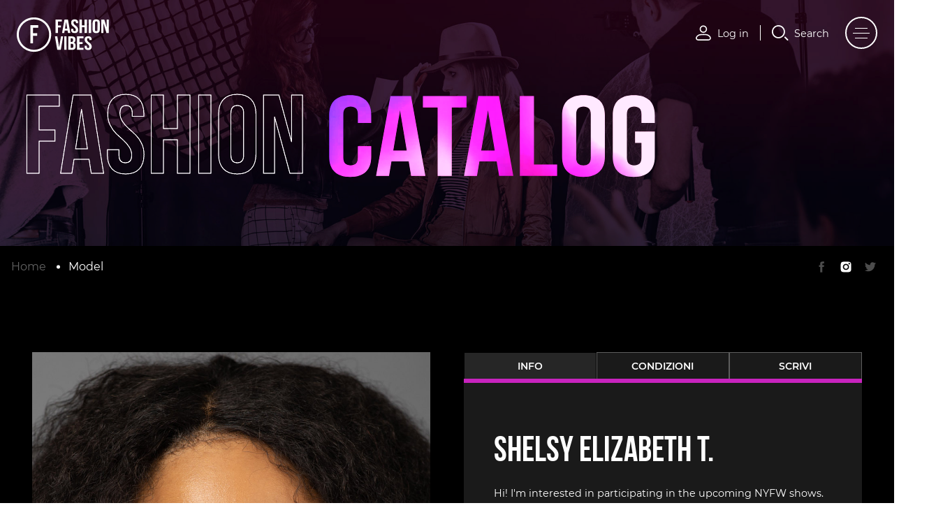

--- FILE ---
content_type: text/html; charset=utf-8
request_url: https://fashion-vibes.com/it/index.php?route=product/model&model_path=1&model_id=281
body_size: 16624
content:
<!DOCTYPE html>
<html lang="uk" prefix="og: http://ogp.me/ns#">
<head>

	<title>Shelsy Elizabeth T.</title>
	<base href="https://fashion-vibes.com/" />

	<meta property="og:type" content="website" />
	<meta property="og:url" content="https://fashion-vibes.com/it/index.php?route=product/model&model_path=1&model_id=281" />
	<meta property="og:title" content="Shelsy Elizabeth T." />
	<meta property="og:description" content="" />
	<meta property="og:image" content="https://fashion-vibes.com/img.png?123" />
	<meta itemprop="image" content="https://fashion-vibes.com/img.png?123" />
	<link href="https://fashion-vibes.com/favicon.png" rel="icon">
	<link rel="image_src" href="https://fashion-vibes.com/favicon.png">

		<meta http-equiv="X-UA-Compatible" content="IE=edge" />
	<meta name="viewport" content="width=device-width, initial-scale=1.0, user-scalable=no, viewport-fit=cover">
			<link href="https://fashion-vibes.com/it/index.php?route=product/model&model_path=1&model_id=281" rel="canonical">
		
	
		<link href="https://fashion-vibes.com/it/shelsy-elizabeth-t/" rel="canonical" />
		
	<link rel="stylesheet" href="https://cdn.jsdelivr.net/gh/fancyapps/fancybox@3.5.7/dist/jquery.fancybox.min.css" />
	<link rel="stylesheet" href="https://cdnjs.cloudflare.com/ajax/libs/Swiper/4.4.2/css/swiper.min.css" />

	<link rel="stylesheet" type="text/css" href="catalog/view/theme/fastor/fonts/bebasneue/bebasneue.css" />
<link rel="stylesheet" type="text/css" href="catalog/view/theme/fastor/css/Montserrat/Montserrat.css" />
<link rel="stylesheet" type="text/css" href="catalog/view/theme/fastor/css/style.min.css?1768652539" />
<link rel="stylesheet" type="text/css" href="catalog/view/theme/fastor/css/custom.css?1768652539" />
    <script type="text/javascript" src="catalog/view/theme/fastor/js/jquery-2.1.1.min.js"></script>

        	<script type="text/javascript" src="catalog/view/theme/fastor/js/jquery-ui-1.10.4.custom.min.js"></script>

	<script type="text/javascript">
		var responsive_design = 'yes';
	</script>


		<!-- Yandex.Metrika counter --> <script type="text/javascript" > (function(m,e,t,r,i,k,a){m[i]=m[i]||function(){(m[i].a=m[i].a||[]).push(arguments)}; m[i].l=1*new Date();k=e.createElement(t),a=e.getElementsByTagName(t)[0],k.async=1,k.src=r,a.parentNode.insertBefore(k,a)}) (window, document, "script", "https://cdn.jsdelivr.net/npm/yandex-metrica-watch/tag.js", "ym"); ym(67543411, "init", { clickmap:true, trackLinks:true, accurateTrackBounce:true, trackHash:true }); </script> <noscript><div><img src="https://mc.yandex.ru/watch/67543411" style="position:absolute; left:-9999px;" alt="" /></div></noscript> <!-- /Yandex.Metrika counter -->

<!-- Global site tag (gtag.js) - Google Analytics -->
<script async src="https://www.googletagmanager.com/gtag/js?id=UA-178648106-1"></script>
<script>
  window.dataLayer = window.dataLayer || [];
  function gtag(){dataLayer.push(arguments);}
  gtag('js', new Date());

  gtag('config', 'UA-178648106-1');
</script>
		<script type="text/javascript">
		var currLang = "it"; 
	</script>
	<!-- <script type="text/javascript" src="catalog/view/theme/fastor/js/alert.js"></script> -->
	<script type="text/javascript" src="catalog/view/theme/fastor/js/SmoothScroll.js"></script>
	<!-- <script type="text/javascript" src="catalog/view/theme/fastor/js/ultrallax-legacy.js"></script> -->
	<script type="text/javascript" src="https://cdnjs.cloudflare.com/ajax/libs/gsap/3.3.3/gsap.min.js"></script>
	<script type="text/javascript" src="https://cdnjs.cloudflare.com/ajax/libs/gsap/3.3.3/ScrollTrigger.min.js"></script>
	<script type="text/javascript" src="catalog/view/theme/fastor/js/bodyScrollLock.min.js"></script>
	<script type="text/javascript" src="catalog/view/theme/fastor/js/TweenLite.min.js"></script>
	<script type="text/javascript" src="catalog/view/theme/fastor/js/ultrallax-legacy.js"></script>
	<!-- <script type="text/javascript" src="https://cdnjs.cloudflare.com/ajax/libs/parallax/3.1.0/parallax.min.js"></script> -->
	<script type="text/javascript" src="catalog/view/theme/fastor/js/fancybox.js"></script>
	<script type="text/javascript" src="catalog/view/javascript/jquery-ui.slider.min.js?1768652539"></script>
	<script type="text/javascript" src="catalog/view/javascript/jquery.ui.touch-punch.min.js?1768652539"></script>
	<script type="text/javascript" src="catalog/view/theme/fastor/js/jquery.countdown.min.js?1768652539"></script>
	<!-- <script type="text/javascript" src="catalog/view/theme/fastor/js/odometer.js"></script> -->
	 
		<script type="text/javascript" src="https://cdn.jsdelivr.net/npm/jquery.marquee@1.6.0/jquery.marquee.min.js?1768652539"></script>
		<script type="text/javascript" src="catalog/view/theme/fastor/js/alert.js?1768652539"></script>
	<script type="text/javascript" src="catalog/view/theme/fastor/js/owl.carousel.min.js"></script>
	<script type="text/javascript" src="https://vjs.zencdn.net/7.11.4/video.min.js"></script>
	<script type="text/javascript" src="catalog/view/theme/fastor/js/common.js?1768652539"></script>
	<script type="text/javascript" src="catalog/view/theme/fastor/js/main.js?1768652539"></script>
    	<!-- <script type="text/javascript" src="catalog/view/theme/fastor/js/inputmask.min.js"></script>
	 -->
	<script>
		var page = "product-model";
	</script>

</head>
<body class="product-model">
<div class="body_container">
	<div class="rotate">
		<div class="inner">
			<div class="phone-icon__container">
				<div class="phone-icon__drawing">
					<div class="phone-icon__display"></div>
				</div>
				<div class="phone-icon__text">
					<span>Per favore, accendi il telefono</span>
				</div>
			</div>
		</div>
	</div>
	<div class="cursor">
		<div class="circle"></div>
	</div>
			<div class="child_Preloader show">
			<div class="loader">
				<div class="circle"></div>
				<div class="circle"></div>
				<div class="circle"></div>
			</div>
		</div>
		<style type="text/css">
			.child_Preloader{
				position: fixed;
				width: 100%;
				height: 100%;
				background-color: black;
				z-index: 9999999999999999999999999999999999999999999999999999999999;
				display: none;
				opacity: 0;
				transition: all 500ms ease-in-out;
				top: 0;
				left: 0;
			}
			.child_Preloader.show{
				opacity: 1;
				display: block;
			}	
			.loader {
			    --size: 10rem;
			    position: fixed;
			    top: 50%;
			    left: 50%;
			    height: var(--size);
			    width: var(--size);
			    -webkit-transform: translateX(-50%) translateY(-50%);
			    transform: translateX(-50%) translateY(-50%);
			}

			.loader > .circle {
				--duration: 2s;
				position: absolute;
				height: inherit;
				width: inherit;
				background: white;
				border-radius: 50%;
				-webkit-animation: animate-circle var(--duration) cubic-bezier(.9,.24,.62,.79) infinite;
				animation: animate-circle var(--duration) cubic-bezier(.9,.24,.62,.79) infinite;
			}
			.loader > .circle:nth-of-type(1) {
			    -webkit-animation-delay: 0;
			    animation-delay: 0;
			}

			.loader > .circle:nth-of-type(2) {
			    -webkit-animation-delay: calc(var(--duration) / -3);
			    animation-delay: calc(var(--duration) / -3);
			}

			.loader > .circle:nth-of-type(3) {
			    -webkit-animation-delay: calc(var(--duration) / -6);
			    animation-delay: calc(var(--duration) / -6);
			}
			@-webkit-keyframes animate-circle {
			    from {
			        -webkit-transform: scale(0);
			        transform: scale(0);
			        opacity: 1;
			    }
			    to {
			        -webkit-transform: scale(1);
			        transform: scale(1);
			        opacity: 0;
			    }
			}

			@keyframes animate-circle {
			    from {
			        -webkit-transform: scale(0);
			        transform: scale(0);
			        opacity: 1;
			    }
			    to {
			        -webkit-transform: scale(1);
			        transform: scale(1);
			        opacity: 0;
			    }
			}
		</style>
		<script type="text/javascript">
			document.addEventListener("DOMContentLoaded", function() {
				setTimeout(function() {
					document.querySelectorAll(".child_Preloader")[0].classList.remove('show');
					setTimeout(function() {
						document.querySelectorAll(".child_Preloader")[0].style.display = 'none';
					},500)
				},200)
			})
		</script>
		<div class="header_buttons">
				<div class="account_button roll-hover-btn fixed_button open_account_modal">
			<div class="icon account_icon"></div>
			<div class="text roll-hover-btn">
				<p class="roll-hover-btn__label">Log in</p>
				<p class="roll-hover-btn__label">Log in</p>
			</div>
		</div>
				<div class="delimieter"></div>
		<div class="search_button roll-hover-btn fixed_button">
			<div class="icon search_icon"></div>
			<div class="text roll-hover-btn">
				<p class="roll-hover-btn__label">Search</p>
				<p class="roll-hover-btn__label">Search</p>
			</div>
		</div>
	</div>
	<div class="burger">
		<div class="text">
			<span class="menu_text">Menu</span>
			<span class="open_text">Open</span>
			<span class="close_text">Close</span>
		</div>
		<div class="icon">
			<div class="line"></div>
			<div class="line"></div>
			<div class="line"></div>
		</div>
	</div>

	<div class="menu">
		<div class="languages">
			
<div class="pull-left languages">
 
	<div class="btn-group">
		<button class="btn btn-link dropdown-toggle" data-toggle="dropdown">
					 	 			 	 			 			 			 			 	 	 <span class="hidden-xs hidden-sm hidden-md">Lingua</span> <i class="fa fa-caret-down"></i></button>
	 <ul class="dropdown-menu">
 		 		<b>Notice</b>: Undefined index: url in <b>/home/fashion/web/fashion-vibes.com/public_html/catalog/view/theme/fastor/template/common/language.tpl</b> on line <b>17</b><b>Notice</b>: Undefined index: url in <b>/home/fashion/web/fashion-vibes.com/public_html/catalog/view/theme/fastor/template/common/language.tpl</b> on line <b>19</b>	 <li><a class="" href=""> Russian</a></li>
	  <li><a class="" href=""> English</a></li>
	 </ul>
	 </div>
</div>
		</div>
		<div class="section" style="z-index: 999;"></div>
		<div class="section"></div>
		<div class="section"></div>
		<div class="section"></div>
		<div class="section"></div>
		<div class="section"></div>
		<div class="menu_text" data-glitch="Menu">
			Menu
		</div>
		<nav>
			<ul>
									<li>
						<div class="item">
							<a class="roll-hover-btn" href="https://fashion-vibes.com/it/">
								<span class="number">01</span>
								<div class="names">
									<div class="name roll-hover-btn__label"><p>Home</p></div>
									<div class="name roll-hover-btn__label"><p>Home</p></div>
								</div>
							</a>
						</div>
					</li>
									<li>
						<div class="item">
							<a class="roll-hover-btn" href="https://fashion-vibes.com/it/about-us/">
								<span class="number">02</span>
								<div class="names">
									<div class="name roll-hover-btn__label"><p>About us</p></div>
									<div class="name roll-hover-btn__label"><p>About us</p></div>
								</div>
							</a>
						</div>
					</li>
									<li>
						<div class="item">
							<a class="roll-hover-btn" href="https://fashion-vibes.com/it#calendar">
								<span class="number">03</span>
								<div class="names">
									<div class="name roll-hover-btn__label"><p>Calendar</p></div>
									<div class="name roll-hover-btn__label"><p>Calendar</p></div>
								</div>
							</a>
						</div>
					</li>
									<li>
						<div class="item">
							<a class="roll-hover-btn" href="https://fashion-vibes.com/it/index.php?route=blog/home">
								<span class="number">04</span>
								<div class="names">
									<div class="name roll-hover-btn__label"><p>Press</p></div>
									<div class="name roll-hover-btn__label"><p>Press</p></div>
								</div>
							</a>
						</div>
					</li>
									<li>
						<div class="item">
							<a class="roll-hover-btn" href="https://fashion-vibes.com/it/index.php?route=designers/designer">
								<span class="number">05</span>
								<div class="names">
									<div class="name roll-hover-btn__label"><p>Designers</p></div>
									<div class="name roll-hover-btn__label"><p>Designers</p></div>
								</div>
							</a>
						</div>
					</li>
									<li>
						<div class="item">
							<a class="roll-hover-btn" href="https://fashion-vibes.com/products/">
								<span class="number">06</span>
								<div class="names">
									<div class="name roll-hover-btn__label"><p>Shop</p></div>
									<div class="name roll-hover-btn__label"><p>Shop</p></div>
								</div>
							</a>
						</div>
					</li>
									<li>
						<div class="item">
							<a class="roll-hover-btn" href="https://fashion-vibes.com/it/index.php?route=product/models&model_path=7">
								<span class="number">07</span>
								<div class="names">
									<div class="name roll-hover-btn__label"><p>Catalog</p></div>
									<div class="name roll-hover-btn__label"><p>Catalog</p></div>
								</div>
							</a>
						</div>
					</li>
									<li>
						<div class="item">
							<a class="roll-hover-btn" href="http://fashion-vibes.com/index.php?route=accreditation/form">
								<span class="number">08</span>
								<div class="names">
									<div class="name roll-hover-btn__label"><p>Accreditation</p></div>
									<div class="name roll-hover-btn__label"><p>Accreditation</p></div>
								</div>
							</a>
						</div>
					</li>
							</ul>
		</nav>
		<div class="logo">
			<a href="/it">
				<img src="image/catalog/logo.svg" alt="logo">
			</a>
		</div>
		<div class="social">
			<a class="roll-hover-btn" href="https://www.youtube.com/channel/UCQP0HqiJsT_alkGnw5ZqaEQ" target="_blank">
				<div class="roll-hover-btn__label"><p>YouTube</p></div>
				<div class="roll-hover-btn__label"><p>YouTube</p></div>
			</a>
			<a class="roll-hover-btn" href="https://www.instagram.com/_fashionvibesmilano/?igshid=felucchpsven" target="_blank">
				<div class="roll-hover-btn__label"><p>Instagram</p></div>
				<div class="roll-hover-btn__label"><p>Instagram</p></div>
			</a>
		</div>
	</div>

	<div class="languages main_lang">
		
<div class="pull-left languages">
 
	<div class="btn-group">
		<button class="btn btn-link dropdown-toggle" data-toggle="dropdown">
					 	 			 	 			 			 			 			 	 	 <span class="hidden-xs hidden-sm hidden-md">Lingua</span> <i class="fa fa-caret-down"></i></button>
	 <ul class="dropdown-menu">
 		 		<b>Notice</b>: Undefined index: url in <b>/home/fashion/web/fashion-vibes.com/public_html/catalog/view/theme/fastor/template/common/language.tpl</b> on line <b>17</b><b>Notice</b>: Undefined index: url in <b>/home/fashion/web/fashion-vibes.com/public_html/catalog/view/theme/fastor/template/common/language.tpl</b> on line <b>19</b>	 <li><a class="" href=""> Russian</a></li>
	  <li><a class="" href=""> English</a></li>
	 </ul>
	 </div>
</div>
	</div>
	<div id="content">
		<div class="breadcrumb">
	<div class="logo">
		<a href="/it">
			<img src="image/catalog/logo.svg" alt="logo">
		</a>
	</div>
	<div class="background_image ultrallax_parent">
		<div class="image">
			<img class="ultrallax" src="image/catalog/breadcrumbs/model.jpg">
		</div>
		<div class="text">
			<div class="stroke">
				Fashion
			</div>
			<div class="video_text">
				<div class="block">
					<div class="">
						<video src="image/catalog/video/bgblur2edit2.mp4" muted="" playsinline="playsinline" webkit-playsinline="webkit-playsinline" preload="none" loop="" autoplay=""></video>
						<div class="blend_cover">
						</div>
					</div>
				</div>
			</div>
		</div>
	</div>
		<div class="link_section">
	 	<ul class="links">
	     		     	<li><a href="https://fashion-vibes.com/it/">Home</a></li>
	     		     	<li><a href="https://fashion-vibes.com/it/index.php?route=product/model&amp;model_path=1&amp;model_id=281">Model</a></li>
	     		 	</ul>
		<ul class="socials">
			<li>
				<a href="#" class="disabled" rel="noindex nofollow" target="_blank"></a>
			</li>
			<li>
				<a target="_blank" class="" rel="noindex nofollow" href="https://www.instagram.com/shelsy_t.t/"></a>
			</li>
			<li>
				<a href="#" class="disabled" rel="noindex nofollow" target="_blank"></a>
			</li>
		</ul>
	</div>
</div>
<script type="text/javascript">
	$(".main_lang").clone().addClass("breadcrumbs_lang").appendTo('.link_section')
</script>
<div class="person_block container">
	<div class="top_block">
		<div class="left_block">
			<div class="image">
				<img src="https://fashion-vibes.com/image/cache/catalog/models/Shelsy%20Elizabeth/1-1000x1400.jpg" alt="Shelsy Elizabeth T." id="image" itemprop="image" />	
			</div>
		</div>
		<div class="right_block">
			<div class="tabs">
				<div class="tab_titles">
					<div class="tab active" data-tab-descr="bio"><span>Info</span></div>
					<div class="tab" data-tab-descr="skills"><span>Condizioni</span></div>
					<div class="tab" data-tab-descr="mess"><span>Scrivi</span></div>
				</div>
				<div class="tab_descriptions">
					<div class="tab_descr bio active">
						<div class="title"><span>Shelsy Elizabeth T.</span></div>
						<div class="descr">
							<p>Hi! I'm interested in participating in the upcoming NYFW shows. Please let me know how to proceed.

Best,
Shelsy T.</p>
						</div>
						<div class="attributes odd">
												          	<div class="attribute">
						          	<span class="name">Età: </span>  <span class="value">27 anni</span>
						        						          	</div>
					      						          	<div class="attribute">
						          	<span class="name">Esperienza: </span>  <span class="value">10 anni</span>
						        						          	</div>
					      						          	<div class="attribute">
						          	<span class="name">Altezza: </span>  <span class="value">181cm / 5'9"</span>
						        						          	</div>
					      						          	<div class="attribute">
						          	<span class="name">Peso: </span>  <span class="value">68 kg</span>
						        						          	</div>
					      						          	<div class="attribute">
						          	<span class="name"> Il petto: </span>  <span class="value">82 cm</span>
						        						          	</div>
					      						          	<div class="attribute">
						          	<span class="name">Città: </span>  <span class="value">Philadelphia</span>
						        						          	</div>
					      						          	<div class="attribute">
						          	<span class="name">Colore degli occhi: </span>  <span class="value">Marrone</span>
						        						          	</div>
					      						          	<div class="attribute">
						          	<span class="name">Colore dei capelli: </span>  <span class="value">Marrone scuro</span>
						        						          	</div>
					      						          	<div class="attribute">
						          	<span class="name">Fianchi: </span>  <span class="value">101 cm</span>
						        						          	</div>
					      						          	<div class="attribute">
						          	<span class="name">Lunghezza dei capelli: </span>  <span class="value">Media</span>
						        						          	</div>
					      						          	<div class="attribute">
						          	<span class="name">Taglia di scarpe: </span>  <span class="value">43 EU</span>
						        						          	</div>
					      						          	<div class="attribute">
						          	<span class="name">Tipo di viso: </span>  <span class="value">Romboidale</span>
						        						          	</div>
					      						          	<div class="attribute">
						          	<span class="name">Vita: </span>  <span class="value">66 cm</span>
						        						          	</div>
					      							</div>
					</div>
					<div class="skills tab_descr">
						<div class="title"><span>Descrizione</span></div>
						<div class="descr">
							<p>Welcome to our free online catalog. The goal of our project is to help professional models, photographers, stylists, makeup artists, actors and bloggers to get a decent job in the best projects.</p>

<p>We do the whole process as simple and straightforward as possible, and most importantly free. You will be able to get a job, a new collaboration to participate in auditions, or you will be noticed by the right people who are looking for you!</p>

<p>The rules are simple, register, create your accounts, fill in all the fields correctly and also be attentive to the photo, upload only high-quality photos. We wish you the best of luck and thank you!</p>						</div>
					</div>
					<div class="mess tab_descr">
						<div class="title"><span>Messaggio</span></div>
						<form action="">
							<div class="form_row">
								<input class="half" required="" type="text" name="name" placeholder="Name*">
								<input class="half" type="text" required="" name="phone" placeholder="Phone*">
							</div>
							<div class="form_row">
								<input required="" type="text" name="email" placeholder="Email*">
							</div>
							<div class="form_row last">
								<textarea name="message" required="" placeholder="About Me*"></textarea>
							</div>
							<input type="hidden" name="person" value="Shelsy Elizabeth T.">
							<button><span>Submit</span><span class="icon"><svg viewBox="0 0 20 20" class="done"><polyline points="4 11 8 15 16 6" class="done"></polyline></svg></span></button>
						</form>
					</div>
				</div>
			</div>
							<div class="images owl-carousel">
							      			<a href="https://fashion-vibes.com/image/cache/catalog/models/Shelsy%20Elizabeth/3-1000x1400.jpg" class="fancybox" data-fancybox="images"><img src="https://fashion-vibes.com/image/cache/catalog/models/Shelsy%20Elizabeth/3-220x325.jpg" title="Shelsy Elizabeth T." alt="Shelsy Elizabeth T." /></a>
			      			      			<a href="https://fashion-vibes.com/image/cache/catalog/models/Shelsy%20Elizabeth/4-1000x1400.jpg" class="fancybox" data-fancybox="images"><img src="https://fashion-vibes.com/image/cache/catalog/models/Shelsy%20Elizabeth/4-220x325.jpg" title="Shelsy Elizabeth T." alt="Shelsy Elizabeth T." /></a>
			      			      			<a href="https://fashion-vibes.com/image/cache/catalog/models/Shelsy%20Elizabeth/7-1000x1400.jpg" class="fancybox" data-fancybox="images"><img src="https://fashion-vibes.com/image/cache/catalog/models/Shelsy%20Elizabeth/7-220x325.jpg" title="Shelsy Elizabeth T." alt="Shelsy Elizabeth T." /></a>
			      			      			<a href="https://fashion-vibes.com/image/cache/catalog/models/Shelsy%20Elizabeth/2-1000x1400.JPG" class="fancybox" data-fancybox="images"><img src="https://fashion-vibes.com/image/cache/catalog/models/Shelsy%20Elizabeth/2-220x325.JPG" title="Shelsy Elizabeth T." alt="Shelsy Elizabeth T." /></a>
			      			      			<a href="https://fashion-vibes.com/image/cache/catalog/models/Shelsy%20Elizabeth/5-1000x1400.JPG" class="fancybox" data-fancybox="images"><img src="https://fashion-vibes.com/image/cache/catalog/models/Shelsy%20Elizabeth/5-220x325.JPG" title="Shelsy Elizabeth T." alt="Shelsy Elizabeth T." /></a>
			      			      			<a href="https://fashion-vibes.com/image/cache/catalog/models/Shelsy%20Elizabeth/6-1000x1400.JPG" class="fancybox" data-fancybox="images"><img src="https://fashion-vibes.com/image/cache/catalog/models/Shelsy%20Elizabeth/6-220x325.JPG" title="Shelsy Elizabeth T." alt="Shelsy Elizabeth T." /></a>
			      					</div>
					</div>
	</div>
	<div class="bottom_block">
		<div class="name_block">
			<div class="name"><span class="split anim">Shelsy Elizabeth T.</span></div>
		</div>
		<div class="attributes_block">
			<div class="attributes">
										          	<div class="attribute">
			          	<span class="name">Età</span>:  <span class="value">27 anni</span>
			        			          	</div>
		          			          			      			          	<div class="attribute">
			          	<span class="name">Esperienza</span>:  <span class="value">10 anni</span>
			        			          	</div>
		          			          			      			          	<div class="attribute">
			          	<span class="name">Altezza</span>:  <span class="value">181cm / 5'9"</span>
			        			          	</div>
		          			          			      			          	<div class="attribute">
			          	<span class="name">Peso</span>:  <span class="value">68 kg</span>
			        			          	</div>
		          			          			      			          	<div class="attribute">
			          	<span class="name"> Il petto</span>:  <span class="value">82 cm</span>
			        			          	</div>
		          			          			      			          	<div class="attribute">
			          	<span class="name">Città</span>:  <span class="value">Philadelphia</span>
			        			          	</div>
		          			          				</div>
			<ul class="socials">
				<li>
					<a onclick="window.open('https://www.facebook.com/sharer/sharer.php?u='+encodeURIComponent(location.href),'facebook-share-dialog','width=626,height=436'); return false;" href=""></a>
				</li>
				<li>
					<script type="text/javascript" async defer src="https://assets.pinterest.com/js/pinit.js"></script>
					<a href="https://www.pinterest.com/pin/create/button/" data-pin-do="buttonBookmark" data-pin-custom="true" rel="nofollow" target="_blank"></a>
				</li>
				<li>
					<a href="http://twitter.com/share?text=Shelsy Elizabeth T.&amp;url=https://fashion-vibes.com/it/index.php?route=product/model&amp;model_id=281" target="_blank"></a>
				</li>
			</ul>
			<div class="share"><span>Share</span></div>
		</div>
		<div class="description_block">
			<div class="description">
				<p>
					The rules are simple, register, create your accounts, fill in all the fields correctly and also be attentive to the photo, upload only high-quality photos. We wish you the best of luck and thank you!				</p>
			</div>
			<div class="mess_button">Send a message</div>
		</div>
	</div>
</div>
<div class="accreditation_form show_model_form">
	<div class="title">
		<span class="split anim">Accreditation</span>
	</div>
	<form class="container" action="" autocomplete="off">
		<div class="tags model_tags">
							<div class="tag active" data-category="model">
					<span>Model</span>
					<input type="radio" class="category_name" name="category" value="model">
					<input type="radio" class="category_id" name="category_id" value="1">
				</div>
							<div class="tag " data-category="photographer">
					<span>Photographer</span>
					<input type="radio" class="category_name" name="category" value="photographer">
					<input type="radio" class="category_id" name="category_id" value="3">
				</div>
							<div class="tag " data-category="designer">
					<span>Designer</span>
					<input type="radio" class="category_name" name="category" value="designer">
					<input type="radio" class="category_id" name="category_id" value="4">
				</div>
							<div class="tag " data-category="make up">
					<span>Make Up</span>
					<input type="radio" class="category_name" name="category" value="make up">
					<input type="radio" class="category_id" name="category_id" value="5">
				</div>
							<div class="tag " data-category="stylist">
					<span>Stylist</span>
					<input type="radio" class="category_name" name="category" value="stylist">
					<input type="radio" class="category_id" name="category_id" value="6">
				</div>
							<div class="tag " data-category="influencer">
					<span>Influencer</span>
					<input type="radio" class="category_name" name="category" value="influencer">
					<input type="radio" class="category_id" name="category_id" value="2">
				</div>
					</div>
		<div class="left_block model_left_block show" >
			<div class="attributes">
				<div class="attribute w_filter input" data-attr-id="1">
					<div class="clear"></div>
					<input type="text" placeholder="Country" name="attributes[1]">
				</div>
				<div class="attribute w_filter list" data-attr-id="5">
					<div class="clear"></div>
					<input type="text" placeholder="Height">
				</div>
				<div class="attribute w_filter list" data-attr-id="13">
					<div class="clear"></div>
					<input type="text" placeholder="Waist">
				</div>
				<div class="attribute input" data-attr-id="2">
					<div class="clear"></div>
					<input type="text" placeholder="City" name="attributes[2]">
				</div>
				<div class="attribute w_filter list" data-attr-id="6">
					<div class="clear"></div>
					<input type="text" placeholder="Weight">
				</div>
				<div class="attribute w_filter list" data-attr-id="14">
					<div class="clear"></div>
					<input type="text" placeholder="Hips">
				</div>
				<div class="attribute w_filter list" data-attr-id="3">
					<div class="clear"></div>
					<input type="text" placeholder="Experience">
				</div>
				<div class="attribute w_filter list" data-attr-id="7">
					<div class="clear"></div>
					<input type="text" placeholder="Hair color">
				</div>
				<div class="attribute w_filter list" data-attr-id="16">
					<div class="clear"></div>
					<input type="text" placeholder="Shoe size">
				</div>
				<div class="attribute w_filter list" data-attr-id="9">
					<div class="clear"></div>
					<input type="text" placeholder="Eye color">
				</div>
				<div class="attribute w_filter list" data-attr-id="11">
					<div class="clear"></div>
					<input type="text" placeholder="Face type">
				</div>
				<div class="attribute w_filter list" data-attr-id="8">
					<div class="clear"></div>
					<input type="text" placeholder="Hair length">
				</div>
				<div class="attribute w_filter list" data-attr-id="4">
					<div class="clear"></div>
					<input type="text" placeholder="Age">
				</div>
				<div class="attribute w_filter list" data-attr-id="12">
					<div class="clear"></div>
					<input type="text" placeholder="Chest">
				</div>
				<div class="attribute w_filter list" data-attr-id="18">
					<div class="clear"></div>
					<input type="text" placeholder="Language skills">
				</div>
			</div>
			<div class="upload_block">
				<span>Upload your photo here for portfolio</span>
				<div class="upload">
					<span class="info">Photos from 5 to 7, min resolution 2000px</span>
					<!-- <input type="file" multiple name="myImage" id="uploadImage" accept="image/x-png,image/gif,image/jpeg" /> -->
					<div class="buttons">
						<div class="reset_button button">
							<span class="icon"><svg viewBox="0 0 20 20" class="done"><polyline points="4 11 8 15 16 6" class="done"></polyline></svg></span>
							<span>Clear</span>
						</div>
						<div class="upload_button button">
							<span class="icon"><svg viewBox="0 0 20 20" class="done"><polyline points="4 11 8 15 16 6" class="done"></polyline></svg></span>
							<span>Upload</span>
						</div>
					</div>
				</div>
			</div>
		</div>
		<div class="left_block other_left_block" style="display:none;">
			<div class="subtitle"><span>Apply now</span></div>
			<div class="description">
				<p>Submit your application, and we will send you a presentation and individually tell you everything in more detail.</p>
			</div>
			<div class="attributes">
				<div class="attribute w_filter input" data-attr-id="1">
					<input type="text" placeholder="Country">
				</div>
				<div class="attribute w_filter list" data-attr-id="4">
					<input type="text" placeholder="Age">
				</div>
				<div class="attribute w_filter list" data-attr-id="17">
					<input type="text" placeholder="Gender">
				</div>
			</div>
			<div class="upload_block">
				<span>Upload your photo here for portfolio</span>
				<div class="upload">
					<span class="info">Photos from 5 to 7, min resolution 2000px</span>
					<input type="file" multiple name="myImage" id="uploadImage" accept="image/x-png,image/png,image/gif,image/jpeg,image/jpg" />
					<div class="buttons">
						<div class="reset_button button">
							<span class="icon"><svg viewBox="0 0 20 20" class="done"><polyline points="4 11 8 15 16 6" class="done"></polyline></svg></span>
							<span>Clear</span>
						</div>
						<div class="upload_button button">
							<span class="icon"><svg viewBox="0 0 20 20" class="done"><polyline points="4 11 8 15 16 6" class="done"></polyline></svg></span>
							<span>Upload</span>
						</div>
					</div>
				</div>
			</div>
		</div>
		<div class="right_block">
			<div class="form">
				<div class="form_row">
					<input class="half required not_model" type="text" name="name" placeholder="Name*">
					<input class="half required not_model" type="email" name="email" placeholder="Email*">
				</div>
				<div class="form_row">
					<input type="text" class="required not_model" name="site" placeholder="Website or Instagram*">
				</div>
				<div class="form_row last">
					<textarea name="message" class="required not_model" placeholder="More information*"></textarea>
				</div>
				<button><span>Submit</span><span class="icon"><svg viewBox="0 0 20 20" class="done"><polyline points="4 11 8 15 16 6" class="done"></polyline></svg></span></button>
			</div>
		</div>
	</form>
</div>

	<div class="related_profiles container">
		<div class="title">
			<div class="marquee">In the Milan fashion calendar</div>
		</div>
		<div class="models_list owl-carousel">
													<div class="slide">													<div class="model">
						<a href="https://fashion-vibes.com/it/index.php?route=product/model&amp;model_path=1&amp;model_id=122">
							<div class="image">
								<img src="https://fashion-vibes.com/image/cache/catalog/models/Riznyk%20Bohdana/DSC2888-390x550.jpg">
							</div>
							<div class="button">
								<span>Go to</span>
							</div>
							<div class="description">
								<span class="name">Riznyk Bohdana</span>
								<span class="counts">Model</span>
							</div>
						</a>
					</div>
																												<div class="model">
						<a href="https://fashion-vibes.com/it/index.php?route=product/model&amp;model_path=1&amp;model_id=123">
							<div class="image">
								<img src="https://fashion-vibes.com/image/cache/catalog/models/Tikus%20Marko/IMG_9820-390x550.jpg">
							</div>
							<div class="button">
								<span>Go to</span>
							</div>
							<div class="description">
								<span class="name">Tikus Marko</span>
								<span class="counts">Model</span>
							</div>
						</a>
					</div>
																												<div class="model">
						<a href="https://fashion-vibes.com/it/index.php?route=product/model&amp;model_path=1&amp;model_id=209">
							<div class="image">
								<img src="https://fashion-vibes.com/image/cache/catalog/models/Adriana/5-390x550.jpeg">
							</div>
							<div class="button">
								<span>Go to</span>
							</div>
							<div class="description">
								<span class="name">Adriana</span>
								<span class="counts">Model</span>
							</div>
						</a>
					</div>
																												<div class="model">
						<a href="https://fashion-vibes.com/it/index.php?route=product/model&amp;model_path=1&amp;model_id=170">
							<div class="image">
								<img src="https://fashion-vibes.com/image/cache/catalog/models/Aleksei/1%20(1)-390x550.jpg">
							</div>
							<div class="button">
								<span>Go to</span>
							</div>
							<div class="description">
								<span class="name">Aleksei</span>
								<span class="counts">Model</span>
							</div>
						</a>
					</div>
																												<div class="model">
						<a href="https://fashion-vibes.com/it/index.php?route=product/model&amp;model_path=1&amp;model_id=1">
							<div class="image">
								<img src="https://fashion-vibes.com/image/cache/catalog/models/Alexandra%20Shevchenko/1-390x550.jpg">
							</div>
							<div class="button">
								<span>Go to</span>
							</div>
							<div class="description">
								<span class="name">Alexandra Shevchenko</span>
								<span class="counts">Model</span>
							</div>
						</a>
					</div>
																												<div class="model">
						<a href="https://fashion-vibes.com/it/index.php?route=product/model&amp;model_path=1&amp;model_id=211">
							<div class="image">
								<img src="https://fashion-vibes.com/image/cache/catalog/models/Alexei%20Pozdniakov/3-390x550.JPG">
							</div>
							<div class="button">
								<span>Go to</span>
							</div>
							<div class="description">
								<span class="name">Alexei Pozdniakov</span>
								<span class="counts">Model</span>
							</div>
						</a>
					</div>
				</div>											<div class="slide">													<div class="model">
						<a href="https://fashion-vibes.com/it/index.php?route=product/model&amp;model_path=1&amp;model_id=226">
							<div class="image">
								<img src="https://fashion-vibes.com/image/cache/catalog/models/Alexia%20Balistreri/1-390x550.jpg">
							</div>
							<div class="button">
								<span>Go to</span>
							</div>
							<div class="description">
								<span class="name">Alexia Balistreri</span>
								<span class="counts">Model</span>
							</div>
						</a>
					</div>
																												<div class="model">
						<a href="https://fashion-vibes.com/it/index.php?route=product/model&amp;model_path=1&amp;model_id=207">
							<div class="image">
								<img src="https://fashion-vibes.com/image/cache/catalog/models/Alisa%20Chernyshova/1-390x550.jpeg">
							</div>
							<div class="button">
								<span>Go to</span>
							</div>
							<div class="description">
								<span class="name">Alisa Chernyshova</span>
								<span class="counts">Model</span>
							</div>
						</a>
					</div>
																												<div class="model">
						<a href="https://fashion-vibes.com/it/index.php?route=product/model&amp;model_path=1&amp;model_id=285">
							<div class="image">
								<img src="https://fashion-vibes.com/image/cache/catalog/models/Aliyah%20Ferrell/1-390x550.jpeg">
							</div>
							<div class="button">
								<span>Go to</span>
							</div>
							<div class="description">
								<span class="name">Aliyah Ferrell</span>
								<span class="counts">Model</span>
							</div>
						</a>
					</div>
																												<div class="model">
						<a href="https://fashion-vibes.com/it/index.php?route=product/model&amp;model_path=1&amp;model_id=282">
							<div class="image">
								<img src="https://fashion-vibes.com/image/cache/catalog/models/Aly%20Korin/1-390x550.jpeg">
							</div>
							<div class="button">
								<span>Go to</span>
							</div>
							<div class="description">
								<span class="name">Aly Korin</span>
								<span class="counts">Model</span>
							</div>
						</a>
					</div>
																												<div class="model">
						<a href="https://fashion-vibes.com/it/index.php?route=product/model&amp;model_path=1&amp;model_id=260">
							<div class="image">
								<img src="https://fashion-vibes.com/image/cache/catalog/models/Anastasia%20Tretyakova/1-390x550.jpg">
							</div>
							<div class="button">
								<span>Go to</span>
							</div>
							<div class="description">
								<span class="name">Anastasia</span>
								<span class="counts">Model</span>
							</div>
						</a>
					</div>
																												<div class="model">
						<a href="https://fashion-vibes.com/it/index.php?route=product/model&amp;model_path=1&amp;model_id=253">
							<div class="image">
								<img src="https://fashion-vibes.com/image/cache/catalog/models/Andreea%20Lucia/2-390x550.jpg">
							</div>
							<div class="button">
								<span>Go to</span>
							</div>
							<div class="description">
								<span class="name">Andreea Lucia</span>
								<span class="counts">Model</span>
							</div>
						</a>
					</div>
				</div>											<div class="slide">													<div class="model">
						<a href="https://fashion-vibes.com/it/index.php?route=product/model&amp;model_path=1&amp;model_id=257">
							<div class="image">
								<img src="https://fashion-vibes.com/image/cache/catalog/models/Andrea%20Hopkins/1-390x550.jpeg">
							</div>
							<div class="button">
								<span>Go to</span>
							</div>
							<div class="description">
								<span class="name">Andre’a Hopkins</span>
								<span class="counts">Model</span>
							</div>
						</a>
					</div>
																												<div class="model">
						<a href="https://fashion-vibes.com/it/index.php?route=product/model&amp;model_path=1&amp;model_id=56">
							<div class="image">
								<img src="https://fashion-vibes.com/image/cache/catalog/models/Angelina%20Jones/1-390x550.jpg">
							</div>
							<div class="button">
								<span>Go to</span>
							</div>
							<div class="description">
								<span class="name">Angelina Jones</span>
								<span class="counts">Model</span>
							</div>
						</a>
					</div>
																												<div class="model">
						<a href="https://fashion-vibes.com/it/index.php?route=product/model&amp;model_path=1&amp;model_id=43">
							<div class="image">
								<img src="https://fashion-vibes.com/image/cache/catalog/models/Anna/1%20(1)-390x550.jpg">
							</div>
							<div class="button">
								<span>Go to</span>
							</div>
							<div class="description">
								<span class="name">Anna</span>
								<span class="counts">Model</span>
							</div>
						</a>
					</div>
																												<div class="model">
						<a href="https://fashion-vibes.com/it/index.php?route=product/model&amp;model_path=1&amp;model_id=139">
							<div class="image">
								<img src="https://fashion-vibes.com/image/cache/catalog/models/Anna%20Shu/16--390x550.jpg">
							</div>
							<div class="button">
								<span>Go to</span>
							</div>
							<div class="description">
								<span class="name">Anna Shu</span>
								<span class="counts">Model</span>
							</div>
						</a>
					</div>
																												<div class="model">
						<a href="https://fashion-vibes.com/it/index.php?route=product/model&amp;model_path=1&amp;model_id=244">
							<div class="image">
								<img src="https://fashion-vibes.com/image/cache/catalog/models/Annabella%20Fleck/1-390x550.jpeg">
							</div>
							<div class="button">
								<span>Go to</span>
							</div>
							<div class="description">
								<span class="name">Annabella Fleck </span>
								<span class="counts">Model</span>
							</div>
						</a>
					</div>
																												<div class="model">
						<a href="https://fashion-vibes.com/it/index.php?route=product/model&amp;model_path=1&amp;model_id=240">
							<div class="image">
								<img src="https://fashion-vibes.com/image/cache/catalog/models/Annamaria%20%20Pidlužna/1-390x550.jpg">
							</div>
							<div class="button">
								<span>Go to</span>
							</div>
							<div class="description">
								<span class="name">Annamaria  Pidlužna</span>
								<span class="counts">Model</span>
							</div>
						</a>
					</div>
				</div>											<div class="slide">													<div class="model">
						<a href="https://fashion-vibes.com/it/index.php?route=product/model&amp;model_path=1&amp;model_id=130">
							<div class="image">
								<img src="https://fashion-vibes.com/image/cache/catalog/models/Annika/15--390x550.jpg">
							</div>
							<div class="button">
								<span>Go to</span>
							</div>
							<div class="description">
								<span class="name">Annika</span>
								<span class="counts">Model</span>
							</div>
						</a>
					</div>
																												<div class="model">
						<a href="https://fashion-vibes.com/it/index.php?route=product/model&amp;model_path=1&amp;model_id=189">
							<div class="image">
								<img src="https://fashion-vibes.com/image/cache/catalog/models/Argutinskaya%20Valeria/5-390x550.jpeg">
							</div>
							<div class="button">
								<span>Go to</span>
							</div>
							<div class="description">
								<span class="name">Argutinskaya Valeria</span>
								<span class="counts">Model</span>
							</div>
						</a>
					</div>
																												<div class="model">
						<a href="https://fashion-vibes.com/it/index.php?route=product/model&amp;model_path=1&amp;model_id=23">
							<div class="image">
								<img src="https://fashion-vibes.com/image/cache/catalog/models/Arina/1-390x550.jpg">
							</div>
							<div class="button">
								<span>Go to</span>
							</div>
							<div class="description">
								<span class="name">Arina</span>
								<span class="counts">Model</span>
							</div>
						</a>
					</div>
																												<div class="model">
						<a href="https://fashion-vibes.com/it/index.php?route=product/model&amp;model_path=1&amp;model_id=302">
							<div class="image">
								<img src="https://fashion-vibes.com/image/cache/catalog/models/Ashley%20Sierra%20Orr/10-390x550.jpeg">
							</div>
							<div class="button">
								<span>Go to</span>
							</div>
							<div class="description">
								<span class="name">Ashley Sierra Orr</span>
								<span class="counts">Model</span>
							</div>
						</a>
					</div>
																												<div class="model">
						<a href="https://fashion-vibes.com/it/index.php?route=product/model&amp;model_path=1&amp;model_id=2">
							<div class="image">
								<img src="https://fashion-vibes.com/image/cache/catalog/models/Baleva%20Glafira/1-390x550.jpg">
							</div>
							<div class="button">
								<span>Go to</span>
							</div>
							<div class="description">
								<span class="name">Baleva Glafira</span>
								<span class="counts">Model</span>
							</div>
						</a>
					</div>
																												<div class="model">
						<a href="https://fashion-vibes.com/it/index.php?route=product/model&amp;model_path=1&amp;model_id=144">
							<div class="image">
								<img src="https://fashion-vibes.com/image/cache/catalog/models/Burmistrova%20Kristina/1-(1)-390x550.jpg">
							</div>
							<div class="button">
								<span>Go to</span>
							</div>
							<div class="description">
								<span class="name">Burmistrova Kristina</span>
								<span class="counts">Model</span>
							</div>
						</a>
					</div>
				</div>											<div class="slide">													<div class="model">
						<a href="https://fashion-vibes.com/it/index.php?route=product/model&amp;model_path=1&amp;model_id=167">
							<div class="image">
								<img src="https://fashion-vibes.com/image/cache/catalog/models/Cameron%20Coney/12--390x550.jpg">
							</div>
							<div class="button">
								<span>Go to</span>
							</div>
							<div class="description">
								<span class="name">Cameron Coney</span>
								<span class="counts">Model</span>
							</div>
						</a>
					</div>
																												<div class="model">
						<a href="https://fashion-vibes.com/it/index.php?route=product/model&amp;model_path=1&amp;model_id=128">
							<div class="image">
								<img src="https://fashion-vibes.com/image/cache/catalog/models/Carrie%20Hack/27--390x550.jpg">
							</div>
							<div class="button">
								<span>Go to</span>
							</div>
							<div class="description">
								<span class="name">Carrie Hack</span>
								<span class="counts">Model</span>
							</div>
						</a>
					</div>
																												<div class="model">
						<a href="https://fashion-vibes.com/it/index.php?route=product/model&amp;model_path=1&amp;model_id=304">
							<div class="image">
								<img src="https://fashion-vibes.com/image/cache/catalog/models/Celine-2/1-390x550.JPG">
							</div>
							<div class="button">
								<span>Go to</span>
							</div>
							<div class="description">
								<span class="name">Celine</span>
								<span class="counts">Model</span>
							</div>
						</a>
					</div>
																												<div class="model">
						<a href="https://fashion-vibes.com/it/index.php?route=product/model&amp;model_path=1&amp;model_id=296">
							<div class="image">
								<img src="https://fashion-vibes.com/image/cache/catalog/models/Christian%20Hudson/2-390x550.jpeg">
							</div>
							<div class="button">
								<span>Go to</span>
							</div>
							<div class="description">
								<span class="name">Christian Hudson</span>
								<span class="counts">Model</span>
							</div>
						</a>
					</div>
																												<div class="model">
						<a href="https://fashion-vibes.com/it/index.php?route=product/model&amp;model_path=1&amp;model_id=246">
							<div class="image">
								<img src="https://fashion-vibes.com/image/cache/catalog/models/Christy%20Lyn/1-390x550.jpeg">
							</div>
							<div class="button">
								<span>Go to</span>
							</div>
							<div class="description">
								<span class="name">Christy Lyn</span>
								<span class="counts">Model</span>
							</div>
						</a>
					</div>
																												<div class="model">
						<a href="https://fashion-vibes.com/it/index.php?route=product/model&amp;model_path=1&amp;model_id=134">
							<div class="image">
								<img src="https://fashion-vibes.com/image/cache/catalog/models/DIANA%20PERVYKH/1%20(1)-390x550.jpg">
							</div>
							<div class="button">
								<span>Go to</span>
							</div>
							<div class="description">
								<span class="name">DIANA PERVYKH</span>
								<span class="counts">Model</span>
							</div>
						</a>
					</div>
				</div>											<div class="slide">													<div class="model">
						<a href="https://fashion-vibes.com/it/index.php?route=product/model&amp;model_path=1&amp;model_id=168">
							<div class="image">
								<img src="https://fashion-vibes.com/image/cache/catalog/models/Diandra%20Edwards/1%20(1)-390x550.jpg">
							</div>
							<div class="button">
								<span>Go to</span>
							</div>
							<div class="description">
								<span class="name">Diandra Edwards</span>
								<span class="counts">Model</span>
							</div>
						</a>
					</div>
																												<div class="model">
						<a href="https://fashion-vibes.com/it/index.php?route=product/model&amp;model_path=1&amp;model_id=300">
							<div class="image">
								<img src="https://fashion-vibes.com/image/cache/catalog/models/Duneelle%20Devalon/5-390x550.jpeg">
							</div>
							<div class="button">
								<span>Go to</span>
							</div>
							<div class="description">
								<span class="name">Duneelle Devalon</span>
								<span class="counts">Model</span>
							</div>
						</a>
					</div>
																												<div class="model">
						<a href="https://fashion-vibes.com/it/index.php?route=product/model&amp;model_path=1&amp;model_id=278">
							<div class="image">
								<img src="https://fashion-vibes.com/image/cache/catalog/models/Dzhamilia/1-390x550.jpeg">
							</div>
							<div class="button">
								<span>Go to</span>
							</div>
							<div class="description">
								<span class="name">Dzhamilia</span>
								<span class="counts">Model</span>
							</div>
						</a>
					</div>
																												<div class="model">
						<a href="https://fashion-vibes.com/it/index.php?route=product/model&amp;model_path=1&amp;model_id=258">
							<div class="image">
								<img src="https://fashion-vibes.com/image/cache/catalog/models/Ekaterina%202/1-390x550.jpeg">
							</div>
							<div class="button">
								<span>Go to</span>
							</div>
							<div class="description">
								<span class="name">Ekaterina </span>
								<span class="counts">Model</span>
							</div>
						</a>
					</div>
																												<div class="model">
						<a href="https://fashion-vibes.com/it/index.php?route=product/model&amp;model_path=1&amp;model_id=186">
							<div class="image">
								<img src="https://fashion-vibes.com/image/cache/catalog/models/Ekaterina/1-390x550.jpeg">
							</div>
							<div class="button">
								<span>Go to</span>
							</div>
							<div class="description">
								<span class="name">Ekaterina</span>
								<span class="counts">Model</span>
							</div>
						</a>
					</div>
																												<div class="model">
						<a href="https://fashion-vibes.com/it/index.php?route=product/model&amp;model_path=1&amp;model_id=185">
							<div class="image">
								<img src="https://fashion-vibes.com/image/cache/catalog/models/Gulya/1-390x550.jpeg">
							</div>
							<div class="button">
								<span>Go to</span>
							</div>
							<div class="description">
								<span class="name">Elina Kovalenko</span>
								<span class="counts">Model</span>
							</div>
						</a>
					</div>
				</div>											<div class="slide">													<div class="model">
						<a href="https://fashion-vibes.com/it/index.php?route=product/model&amp;model_path=1&amp;model_id=232">
							<div class="image">
								<img src="https://fashion-vibes.com/image/cache/catalog/models/Elizabeth%20Allen/1-390x550.jpeg">
							</div>
							<div class="button">
								<span>Go to</span>
							</div>
							<div class="description">
								<span class="name">Elizabeth Allen</span>
								<span class="counts">Model</span>
							</div>
						</a>
					</div>
																												<div class="model">
						<a href="https://fashion-vibes.com/it/index.php?route=product/model&amp;model_path=1&amp;model_id=213">
							<div class="image">
								<img src="https://fashion-vibes.com/image/cache/catalog/models/Elizabeth%20Babak/1-390x550.jpeg">
							</div>
							<div class="button">
								<span>Go to</span>
							</div>
							<div class="description">
								<span class="name">Elizabeth Babak </span>
								<span class="counts">Model</span>
							</div>
						</a>
					</div>
																												<div class="model">
						<a href="https://fashion-vibes.com/it/index.php?route=product/model&amp;model_path=1&amp;model_id=143">
							<div class="image">
								<img src="https://fashion-vibes.com/image/cache/catalog/models/Elizabeth%20Zaloga/15--390x550.jpg">
							</div>
							<div class="button">
								<span>Go to</span>
							</div>
							<div class="description">
								<span class="name">Elizabeth Zaloga</span>
								<span class="counts">Model</span>
							</div>
						</a>
					</div>
																												<div class="model">
						<a href="https://fashion-vibes.com/it/index.php?route=product/model&amp;model_path=1&amp;model_id=214">
							<div class="image">
								<img src="https://fashion-vibes.com/image/cache/catalog/models/Elizaveta%20Churikova%20(1)/1-390x550.jpg">
							</div>
							<div class="button">
								<span>Go to</span>
							</div>
							<div class="description">
								<span class="name">Elizaveta Churikova</span>
								<span class="counts">Model</span>
							</div>
						</a>
					</div>
																												<div class="model">
						<a href="https://fashion-vibes.com/it/index.php?route=product/model&amp;model_path=1&amp;model_id=13">
							<div class="image">
								<img src="https://fashion-vibes.com/image/cache/catalog/models/Elizaveta%20Miroshnichenko/1-390x550.jpg">
							</div>
							<div class="button">
								<span>Go to</span>
							</div>
							<div class="description">
								<span class="name">Elizaveta Miroshnichenko</span>
								<span class="counts">Model</span>
							</div>
						</a>
					</div>
																												<div class="model">
						<a href="https://fashion-vibes.com/it/index.php?route=product/model&amp;model_path=1&amp;model_id=140">
							<div class="image">
								<img src="https://fashion-vibes.com/image/cache/catalog/models/Ellina%20Masnic/14--390x550.jpg">
							</div>
							<div class="button">
								<span>Go to</span>
							</div>
							<div class="description">
								<span class="name">Ellina Masnic</span>
								<span class="counts">Model</span>
							</div>
						</a>
					</div>
				</div>											<div class="slide">													<div class="model">
						<a href="https://fashion-vibes.com/it/index.php?route=product/model&amp;model_path=1&amp;model_id=273">
							<div class="image">
								<img src="https://fashion-vibes.com/image/cache/catalog/models/Emanee%20Adams/1-390x550.jpeg">
							</div>
							<div class="button">
								<span>Go to</span>
							</div>
							<div class="description">
								<span class="name">Emanee Adams</span>
								<span class="counts">Model</span>
							</div>
						</a>
					</div>
																												<div class="model">
						<a href="https://fashion-vibes.com/it/index.php?route=product/model&amp;model_path=1&amp;model_id=286">
							<div class="image">
								<img src="https://fashion-vibes.com/image/cache/catalog/models/Eva%20Bartosh/1-390x550.jpg">
							</div>
							<div class="button">
								<span>Go to</span>
							</div>
							<div class="description">
								<span class="name">Eva Bartosh </span>
								<span class="counts">Model</span>
							</div>
						</a>
					</div>
																												<div class="model">
						<a href="https://fashion-vibes.com/it/index.php?route=product/model&amp;model_path=1&amp;model_id=24">
							<div class="image">
								<img src="https://fashion-vibes.com/image/cache/catalog/models/Fedorevych%20Olena/1%20(1)-390x550.jpg">
							</div>
							<div class="button">
								<span>Go to</span>
							</div>
							<div class="description">
								<span class="name">Fedorevych Olena</span>
								<span class="counts">Model</span>
							</div>
						</a>
					</div>
																												<div class="model">
						<a href="https://fashion-vibes.com/it/index.php?route=product/model&amp;model_path=1&amp;model_id=184">
							<div class="image">
								<img src="https://fashion-vibes.com/image/cache/catalog/models/Gabriella%20Bongiovanni/1-390x550.jpeg">
							</div>
							<div class="button">
								<span>Go to</span>
							</div>
							<div class="description">
								<span class="name">Gabriella Bongiovanni</span>
								<span class="counts">Model</span>
							</div>
						</a>
					</div>
																												<div class="model">
						<a href="https://fashion-vibes.com/it/index.php?route=product/model&amp;model_path=1&amp;model_id=230">
							<div class="image">
								<img src="https://fashion-vibes.com/image/cache/catalog/models/GAIA%20GRIMOLDI/1-390x550.jpg">
							</div>
							<div class="button">
								<span>Go to</span>
							</div>
							<div class="description">
								<span class="name">GAIA GRIMOLDI</span>
								<span class="counts">Model</span>
							</div>
						</a>
					</div>
																												<div class="model">
						<a href="https://fashion-vibes.com/it/index.php?route=product/model&amp;model_path=1&amp;model_id=133">
							<div class="image">
								<img src="https://fashion-vibes.com/image/cache/catalog/models/Helena/26--390x550.jpg">
							</div>
							<div class="button">
								<span>Go to</span>
							</div>
							<div class="description">
								<span class="name">Helena</span>
								<span class="counts">Model</span>
							</div>
						</a>
					</div>
				</div>											<div class="slide">													<div class="model">
						<a href="https://fashion-vibes.com/it/index.php?route=product/model&amp;model_path=1&amp;model_id=265">
							<div class="image">
								<img src="https://fashion-vibes.com/image/cache/catalog/models/Ilnara/1-390x550.jpeg">
							</div>
							<div class="button">
								<span>Go to</span>
							</div>
							<div class="description">
								<span class="name">Ilnara</span>
								<span class="counts">Model</span>
							</div>
						</a>
					</div>
																												<div class="model">
						<a href="https://fashion-vibes.com/it/index.php?route=product/model&amp;model_path=1&amp;model_id=62">
							<div class="image">
								<img src="https://fashion-vibes.com/image/cache/catalog/models/Iryna%20Virovkina/1%20(1)-390x550.jpg">
							</div>
							<div class="button">
								<span>Go to</span>
							</div>
							<div class="description">
								<span class="name">Iryna Virovkina</span>
								<span class="counts">Model</span>
							</div>
						</a>
					</div>
																												<div class="model">
						<a href="https://fashion-vibes.com/it/index.php?route=product/model&amp;model_path=1&amp;model_id=269">
							<div class="image">
								<img src="https://fashion-vibes.com/image/cache/catalog/models/Jalyn%20Riley/2-390x550.jpg">
							</div>
							<div class="button">
								<span>Go to</span>
							</div>
							<div class="description">
								<span class="name">Jalyn Riley</span>
								<span class="counts">Model</span>
							</div>
						</a>
					</div>
																												<div class="model">
						<a href="https://fashion-vibes.com/it/index.php?route=product/model&amp;model_path=1&amp;model_id=129">
							<div class="image">
								<img src="https://fashion-vibes.com/image/cache/catalog/models/Jennifer%20Liu/25--390x550.jpg">
							</div>
							<div class="button">
								<span>Go to</span>
							</div>
							<div class="description">
								<span class="name">Jennifer Liu</span>
								<span class="counts">Model</span>
							</div>
						</a>
					</div>
																												<div class="model">
						<a href="https://fashion-vibes.com/it/index.php?route=product/model&amp;model_path=1&amp;model_id=297">
							<div class="image">
								<img src="https://fashion-vibes.com/image/cache/catalog/models/Josie%20McClain/1-390x550.jpeg">
							</div>
							<div class="button">
								<span>Go to</span>
							</div>
							<div class="description">
								<span class="name">Josie McClain</span>
								<span class="counts">Model</span>
							</div>
						</a>
					</div>
																												<div class="model">
						<a href="https://fashion-vibes.com/it/index.php?route=product/model&amp;model_path=1&amp;model_id=25">
							<div class="image">
								<img src="https://fashion-vibes.com/image/cache/catalog/models/Julia%20Litovska/1%20(1)-390x550.jpg">
							</div>
							<div class="button">
								<span>Go to</span>
							</div>
							<div class="description">
								<span class="name">Julia Litovska</span>
								<span class="counts">Model</span>
							</div>
						</a>
					</div>
				</div>											<div class="slide">													<div class="model">
						<a href="https://fashion-vibes.com/it/index.php?route=product/model&amp;model_path=1&amp;model_id=14">
							<div class="image">
								<img src="https://fashion-vibes.com/image/cache/catalog/models/Karpenko%20Sofia/1-390x550.jpg">
							</div>
							<div class="button">
								<span>Go to</span>
							</div>
							<div class="description">
								<span class="name">Karpenko Sofia</span>
								<span class="counts">Model</span>
							</div>
						</a>
					</div>
																												<div class="model">
						<a href="https://fashion-vibes.com/it/index.php?route=product/model&amp;model_path=1&amp;model_id=239">
							<div class="image">
								<img src="https://fashion-vibes.com/image/cache/catalog/models/Kayci%20Chisholm/1-390x550.jpg">
							</div>
							<div class="button">
								<span>Go to</span>
							</div>
							<div class="description">
								<span class="name">Kayci Chisholm</span>
								<span class="counts">Model</span>
							</div>
						</a>
					</div>
																												<div class="model">
						<a href="https://fashion-vibes.com/it/index.php?route=product/model&amp;model_path=1&amp;model_id=108">
							<div class="image">
								<img src="https://fashion-vibes.com/image/cache/catalog/models/Kebba/1%20(3)-390x550.jpg">
							</div>
							<div class="button">
								<span>Go to</span>
							</div>
							<div class="description">
								<span class="name">Kebba </span>
								<span class="counts">Model</span>
							</div>
						</a>
					</div>
																												<div class="model">
						<a href="https://fashion-vibes.com/it/index.php?route=product/model&amp;model_path=1&amp;model_id=190">
							<div class="image">
								<img src="https://fashion-vibes.com/image/cache/catalog/models/Denise%20Tavares/1-390x550.jpg">
							</div>
							<div class="button">
								<span>Go to</span>
							</div>
							<div class="description">
								<span class="name">Kévim and Enzo</span>
								<span class="counts">Model</span>
							</div>
						</a>
					</div>
																												<div class="model">
						<a href="https://fashion-vibes.com/it/index.php?route=product/model&amp;model_path=1&amp;model_id=17">
							<div class="image">
								<img src="https://fashion-vibes.com/image/cache/catalog/models/Khmara%20Anastasia/1-390x550.jpg">
							</div>
							<div class="button">
								<span>Go to</span>
							</div>
							<div class="description">
								<span class="name">Khmara Anastasia</span>
								<span class="counts">Model</span>
							</div>
						</a>
					</div>
																												<div class="model">
						<a href="https://fashion-vibes.com/it/index.php?route=product/model&amp;model_path=1&amp;model_id=195">
							<div class="image">
								<img src="https://fashion-vibes.com/image/cache/catalog/models/Khromova%20Veronika/1-390x550.jpeg">
							</div>
							<div class="button">
								<span>Go to</span>
							</div>
							<div class="description">
								<span class="name">Khromova Veronika</span>
								<span class="counts">Model</span>
							</div>
						</a>
					</div>
				</div>											<div class="slide">													<div class="model">
						<a href="https://fashion-vibes.com/it/index.php?route=product/model&amp;model_path=1&amp;model_id=15">
							<div class="image">
								<img src="https://fashion-vibes.com/image/cache/catalog/models/Kira%20Gernets/1-390x550.jpg">
							</div>
							<div class="button">
								<span>Go to</span>
							</div>
							<div class="description">
								<span class="name">Kira Gernets</span>
								<span class="counts">Model</span>
							</div>
						</a>
					</div>
																												<div class="model">
						<a href="https://fashion-vibes.com/it/index.php?route=product/model&amp;model_path=1&amp;model_id=109">
							<div class="image">
								<img src="https://fashion-vibes.com/image/cache/catalog/models/Kristina/10-390x550.jpg">
							</div>
							<div class="button">
								<span>Go to</span>
							</div>
							<div class="description">
								<span class="name">Kristina</span>
								<span class="counts">Model</span>
							</div>
						</a>
					</div>
																												<div class="model">
						<a href="https://fashion-vibes.com/it/index.php?route=product/model&amp;model_path=1&amp;model_id=266">
							<div class="image">
								<img src="https://fashion-vibes.com/image/cache/catalog/models/Kristina-3/1-390x550.jpg">
							</div>
							<div class="button">
								<span>Go to</span>
							</div>
							<div class="description">
								<span class="name">Kristina</span>
								<span class="counts">Model</span>
							</div>
						</a>
					</div>
																												<div class="model">
						<a href="https://fashion-vibes.com/it/index.php?route=product/model&amp;model_path=1&amp;model_id=238">
							<div class="image">
								<img src="https://fashion-vibes.com/image/cache/catalog/models/Kristina-2/2-390x550.JPG">
							</div>
							<div class="button">
								<span>Go to</span>
							</div>
							<div class="description">
								<span class="name">Kristina R</span>
								<span class="counts">Model</span>
							</div>
						</a>
					</div>
																												<div class="model">
						<a href="https://fashion-vibes.com/it/index.php?route=product/model&amp;model_path=1&amp;model_id=231">
							<div class="image">
								<img src="https://fashion-vibes.com/image/cache/catalog/models/Ksenia%202/1%20(1)-390x550.jpeg">
							</div>
							<div class="button">
								<span>Go to</span>
							</div>
							<div class="description">
								<span class="name">Ksenia </span>
								<span class="counts">Model</span>
							</div>
						</a>
					</div>
																												<div class="model">
						<a href="https://fashion-vibes.com/it/index.php?route=product/model&amp;model_path=1&amp;model_id=218">
							<div class="image">
								<img src="https://fashion-vibes.com/image/cache/catalog/models/Kseniya/1-390x550.jpeg">
							</div>
							<div class="button">
								<span>Go to</span>
							</div>
							<div class="description">
								<span class="name">Kseniya</span>
								<span class="counts">Model</span>
							</div>
						</a>
					</div>
				</div>											<div class="slide">													<div class="model">
						<a href="https://fashion-vibes.com/it/index.php?route=product/model&amp;model_path=1&amp;model_id=234">
							<div class="image">
								<img src="https://fashion-vibes.com/image/cache/catalog/models/Landon%20Burgess/1-390x550.jpeg">
							</div>
							<div class="button">
								<span>Go to</span>
							</div>
							<div class="description">
								<span class="name">Landon Burgess</span>
								<span class="counts">Model</span>
							</div>
						</a>
					</div>
																												<div class="model">
						<a href="https://fashion-vibes.com/it/index.php?route=product/model&amp;model_path=1&amp;model_id=224">
							<div class="image">
								<img src="https://fashion-vibes.com/image/cache/catalog/models/Layla%20Gabriel/1-390x550.jpeg">
							</div>
							<div class="button">
								<span>Go to</span>
							</div>
							<div class="description">
								<span class="name">Layla Gabriel</span>
								<span class="counts">Model</span>
							</div>
						</a>
					</div>
																												<div class="model">
						<a href="https://fashion-vibes.com/it/index.php?route=product/model&amp;model_path=1&amp;model_id=216">
							<div class="image">
								<img src="https://fashion-vibes.com/image/cache/catalog/models/Liza/1-390x550.jpg">
							</div>
							<div class="button">
								<span>Go to</span>
							</div>
							<div class="description">
								<span class="name">Liza</span>
								<span class="counts">Model</span>
							</div>
						</a>
					</div>
																												<div class="model">
						<a href="https://fashion-vibes.com/it/index.php?route=product/model&amp;model_path=1&amp;model_id=305">
							<div class="image">
								<img src="https://fashion-vibes.com/image/cache/catalog/models/Louis%20Leroux/1-390x550.jpeg">
							</div>
							<div class="button">
								<span>Go to</span>
							</div>
							<div class="description">
								<span class="name">Louis Leroux</span>
								<span class="counts">Model</span>
							</div>
						</a>
					</div>
																												<div class="model">
						<a href="https://fashion-vibes.com/it/index.php?route=product/model&amp;model_path=1&amp;model_id=59">
							<div class="image">
								<img src="https://fashion-vibes.com/image/cache/catalog/models/Ludmila%20Prygoda/1-390x550.jpg">
							</div>
							<div class="button">
								<span>Go to</span>
							</div>
							<div class="description">
								<span class="name">Ludmila Prygoda</span>
								<span class="counts">Model</span>
							</div>
						</a>
					</div>
																												<div class="model">
						<a href="https://fashion-vibes.com/it/index.php?route=product/model&amp;model_path=1&amp;model_id=208">
							<div class="image">
								<img src="https://fashion-vibes.com/image/cache/catalog/models/Lyubov/1-390x550.jpeg">
							</div>
							<div class="button">
								<span>Go to</span>
							</div>
							<div class="description">
								<span class="name">Lyubov </span>
								<span class="counts">Model</span>
							</div>
						</a>
					</div>
				</div>											<div class="slide">													<div class="model">
						<a href="https://fashion-vibes.com/it/index.php?route=product/model&amp;model_path=1&amp;model_id=243">
							<div class="image">
								<img src="https://fashion-vibes.com/image/cache/catalog/models/Marcus%20Allen%20Thomas/2-390x550.jpeg">
							</div>
							<div class="button">
								<span>Go to</span>
							</div>
							<div class="description">
								<span class="name">Marcus Allen Thomas </span>
								<span class="counts">Model</span>
							</div>
						</a>
					</div>
																												<div class="model">
						<a href="https://fashion-vibes.com/it/index.php?route=product/model&amp;model_path=1&amp;model_id=301">
							<div class="image">
								<img src="https://fashion-vibes.com/image/cache/catalog/models/Maria%20Cristina%20Bona/1-390x550.jpeg">
							</div>
							<div class="button">
								<span>Go to</span>
							</div>
							<div class="description">
								<span class="name">Maria Cristina Bona</span>
								<span class="counts">Model</span>
							</div>
						</a>
					</div>
																												<div class="model">
						<a href="https://fashion-vibes.com/it/index.php?route=product/model&amp;model_path=1&amp;model_id=235">
							<div class="image">
								<img src="https://fashion-vibes.com/image/cache/catalog/models/Maria-del-Mar/model/1-390x550.jpg">
							</div>
							<div class="button">
								<span>Go to</span>
							</div>
							<div class="description">
								<span class="name">Maria-del-Mar Wikkeling</span>
								<span class="counts">Model</span>
							</div>
						</a>
					</div>
																												<div class="model">
						<a href="https://fashion-vibes.com/it/index.php?route=product/model&amp;model_path=1&amp;model_id=165">
							<div class="image">
								<img src="https://fashion-vibes.com/image/cache/catalog/models/Mariia%202/1-390x550.jpg">
							</div>
							<div class="button">
								<span>Go to</span>
							</div>
							<div class="description">
								<span class="name">Mariia </span>
								<span class="counts">Model</span>
							</div>
						</a>
					</div>
																												<div class="model">
						<a href="https://fashion-vibes.com/it/index.php?route=product/model&amp;model_path=1&amp;model_id=124">
							<div class="image">
								<img src="https://fashion-vibes.com/image/cache/catalog/models/Marine/13--390x550.jpg">
							</div>
							<div class="button">
								<span>Go to</span>
							</div>
							<div class="description">
								<span class="name">Marine</span>
								<span class="counts">Model</span>
							</div>
						</a>
					</div>
																												<div class="model">
						<a href="https://fashion-vibes.com/it/index.php?route=product/model&amp;model_path=1&amp;model_id=50">
							<div class="image">
								<img src="https://fashion-vibes.com/image/cache/catalog/models/Mariya/1-390x550.jpeg">
							</div>
							<div class="button">
								<span>Go to</span>
							</div>
							<div class="description">
								<span class="name">Mariya</span>
								<span class="counts">Model</span>
							</div>
						</a>
					</div>
				</div>											<div class="slide">													<div class="model">
						<a href="https://fashion-vibes.com/it/index.php?route=product/model&amp;model_path=1&amp;model_id=60">
							<div class="image">
								<img src="https://fashion-vibes.com/image/cache/catalog/models/Masha%20Holovnya/1-390x550.jpg">
							</div>
							<div class="button">
								<span>Go to</span>
							</div>
							<div class="description">
								<span class="name">Masha Holovnya </span>
								<span class="counts">Model</span>
							</div>
						</a>
					</div>
																												<div class="model">
						<a href="https://fashion-vibes.com/it/index.php?route=product/model&amp;model_path=1&amp;model_id=141">
							<div class="image">
								<img src="https://fashion-vibes.com/image/cache/catalog/models/Masnic%20Arianna/23--390x550.jpg">
							</div>
							<div class="button">
								<span>Go to</span>
							</div>
							<div class="description">
								<span class="name">Masnic Arianna</span>
								<span class="counts">Model</span>
							</div>
						</a>
					</div>
																												<div class="model">
						<a href="https://fashion-vibes.com/it/index.php?route=product/model&amp;model_path=1&amp;model_id=61">
							<div class="image">
								<img src="https://fashion-vibes.com/image/cache/catalog/models/Mavinga%20Aldo/1-390x550.jpg">
							</div>
							<div class="button">
								<span>Go to</span>
							</div>
							<div class="description">
								<span class="name">Mavinga Aldo</span>
								<span class="counts">Model</span>
							</div>
						</a>
					</div>
																												<div class="model">
						<a href="https://fashion-vibes.com/it/index.php?route=product/model&amp;model_path=1&amp;model_id=210">
							<div class="image">
								<img src="https://fashion-vibes.com/image/cache/catalog/models/Melania%20Konovalova/10-390x550.jpg">
							</div>
							<div class="button">
								<span>Go to</span>
							</div>
							<div class="description">
								<span class="name">Melania Konovalova</span>
								<span class="counts">Model</span>
							</div>
						</a>
					</div>
																												<div class="model">
						<a href="https://fashion-vibes.com/it/index.php?route=product/model&amp;model_path=1&amp;model_id=217">
							<div class="image">
								<img src="https://fashion-vibes.com/image/cache/catalog/models/Michelle%20Lobantseva/2-390x550.JPG">
							</div>
							<div class="button">
								<span>Go to</span>
							</div>
							<div class="description">
								<span class="name">Michelle Lobantseva</span>
								<span class="counts">Model</span>
							</div>
						</a>
					</div>
																												<div class="model">
						<a href="https://fashion-vibes.com/it/index.php?route=product/model&amp;model_path=1&amp;model_id=290">
							<div class="image">
								<img src="https://fashion-vibes.com/image/cache/catalog/models/Milana/2-390x550.jpg">
							</div>
							<div class="button">
								<span>Go to</span>
							</div>
							<div class="description">
								<span class="name">Milana</span>
								<span class="counts">Model</span>
							</div>
						</a>
					</div>
				</div>											<div class="slide">													<div class="model">
						<a href="https://fashion-vibes.com/it/index.php?route=product/model&amp;model_path=1&amp;model_id=44">
							<div class="image">
								<img src="https://fashion-vibes.com/image/cache/catalog/models/Miliia/1%20(1)-390x550.jpg">
							</div>
							<div class="button">
								<span>Go to</span>
							</div>
							<div class="description">
								<span class="name">Miliia</span>
								<span class="counts">Model</span>
							</div>
						</a>
					</div>
																												<div class="model">
						<a href="https://fashion-vibes.com/it/index.php?route=product/model&amp;model_path=1&amp;model_id=26">
							<div class="image">
								<img src="https://fashion-vibes.com/image/cache/catalog/models/Mishedchenko%20Svitlana/1%20(1)-390x550.jpg">
							</div>
							<div class="button">
								<span>Go to</span>
							</div>
							<div class="description">
								<span class="name">Mishedchenko Svitlana</span>
								<span class="counts">Model</span>
							</div>
						</a>
					</div>
																												<div class="model">
						<a href="https://fashion-vibes.com/it/index.php?route=product/model&amp;model_path=1&amp;model_id=247">
							<div class="image">
								<img src="https://fashion-vibes.com/image/cache/catalog/models/Monica%20Rudd/3-390x550.jpeg">
							</div>
							<div class="button">
								<span>Go to</span>
							</div>
							<div class="description">
								<span class="name">Monica Rudd</span>
								<span class="counts">Model</span>
							</div>
						</a>
					</div>
																												<div class="model">
						<a href="https://fashion-vibes.com/it/index.php?route=product/model&amp;model_path=1&amp;model_id=197">
							<div class="image">
								<img src="https://fashion-vibes.com/image/cache/catalog/models/Moskovkina%20Anna/1-390x550.jpeg">
							</div>
							<div class="button">
								<span>Go to</span>
							</div>
							<div class="description">
								<span class="name">Moskovkina Anna</span>
								<span class="counts">Model</span>
							</div>
						</a>
					</div>
																												<div class="model">
						<a href="https://fashion-vibes.com/it/index.php?route=product/model&amp;model_path=1&amp;model_id=284">
							<div class="image">
								<img src="https://fashion-vibes.com/image/cache/catalog/models/Nate%20Hughes/3-390x550.jpg">
							</div>
							<div class="button">
								<span>Go to</span>
							</div>
							<div class="description">
								<span class="name">Nate Hughes</span>
								<span class="counts">Model</span>
							</div>
						</a>
					</div>
																												<div class="model">
						<a href="https://fashion-vibes.com/it/index.php?route=product/model&amp;model_path=1&amp;model_id=132">
							<div class="image">
								<img src="https://fashion-vibes.com/image/cache/catalog/models/Nicole/12--390x550.jpg">
							</div>
							<div class="button">
								<span>Go to</span>
							</div>
							<div class="description">
								<span class="name">Nicole</span>
								<span class="counts">Model</span>
							</div>
						</a>
					</div>
				</div>											<div class="slide">													<div class="model">
						<a href="https://fashion-vibes.com/it/index.php?route=product/model&amp;model_path=1&amp;model_id=45">
							<div class="image">
								<img src="https://fashion-vibes.com/image/cache/catalog/models/Nikol/1%20(1)-390x550.jpg">
							</div>
							<div class="button">
								<span>Go to</span>
							</div>
							<div class="description">
								<span class="name">Nikol</span>
								<span class="counts">Model</span>
							</div>
						</a>
					</div>
																												<div class="model">
						<a href="https://fashion-vibes.com/it/index.php?route=product/model&amp;model_path=1&amp;model_id=54">
							<div class="image">
								<img src="https://fashion-vibes.com/image/cache/catalog/models/Nikol_2/1%20(1)-390x550.jpg">
							</div>
							<div class="button">
								<span>Go to</span>
							</div>
							<div class="description">
								<span class="name">Nikol</span>
								<span class="counts">Model</span>
							</div>
						</a>
					</div>
																												<div class="model">
						<a href="https://fashion-vibes.com/it/index.php?route=product/model&amp;model_path=1&amp;model_id=270">
							<div class="image">
								<img src="https://fashion-vibes.com/image/cache/catalog/models/Nikol_3/1-390x550.jpg">
							</div>
							<div class="button">
								<span>Go to</span>
							</div>
							<div class="description">
								<span class="name">Nikol</span>
								<span class="counts">Model</span>
							</div>
						</a>
					</div>
																												<div class="model">
						<a href="https://fashion-vibes.com/it/index.php?route=product/model&amp;model_path=1&amp;model_id=46">
							<div class="image">
								<img src="https://fashion-vibes.com/image/cache/catalog/models/Oleksandra%20Burshtyn/1%20(1)-390x550.jpg">
							</div>
							<div class="button">
								<span>Go to</span>
							</div>
							<div class="description">
								<span class="name">Oleksandra Burshtyn</span>
								<span class="counts">Model</span>
							</div>
						</a>
					</div>
																												<div class="model">
						<a href="https://fashion-vibes.com/it/index.php?route=product/model&amp;model_path=1&amp;model_id=49">
							<div class="image">
								<img src="https://fashion-vibes.com/image/cache/catalog/models/Olesia%20Bahatko/1%20(1)-390x550.jpg">
							</div>
							<div class="button">
								<span>Go to</span>
							</div>
							<div class="description">
								<span class="name">Olesia Bahatko</span>
								<span class="counts">Model</span>
							</div>
						</a>
					</div>
																												<div class="model">
						<a href="https://fashion-vibes.com/it/index.php?route=product/model&amp;model_path=1&amp;model_id=138">
							<div class="image">
								<img src="https://fashion-vibes.com/image/cache/catalog/models/Olga/12--390x550.jpg">
							</div>
							<div class="button">
								<span>Go to</span>
							</div>
							<div class="description">
								<span class="name">Olga</span>
								<span class="counts">Model</span>
							</div>
						</a>
					</div>
				</div>											<div class="slide">													<div class="model">
						<a href="https://fashion-vibes.com/it/index.php?route=product/model&amp;model_path=1&amp;model_id=16">
							<div class="image">
								<img src="https://fashion-vibes.com/image/cache/catalog/models/Olga%20Korshun/1-390x550.jpg">
							</div>
							<div class="button">
								<span>Go to</span>
							</div>
							<div class="description">
								<span class="name">Olga Korshun</span>
								<span class="counts">Model</span>
							</div>
						</a>
					</div>
																												<div class="model">
						<a href="https://fashion-vibes.com/it/index.php?route=product/model&amp;model_path=1&amp;model_id=142">
							<div class="image">
								<img src="https://fashion-vibes.com/image/cache/catalog/models/Paula%20Patrascu/11--390x550.jpg">
							</div>
							<div class="button">
								<span>Go to</span>
							</div>
							<div class="description">
								<span class="name">Paula Patrascu</span>
								<span class="counts">Model</span>
							</div>
						</a>
					</div>
																												<div class="model">
						<a href="https://fashion-vibes.com/it/index.php?route=product/model&amp;model_path=1&amp;model_id=137">
							<div class="image">
								<img src="https://fashion-vibes.com/image/cache/catalog/models/Polina/1-390x550.jpg">
							</div>
							<div class="button">
								<span>Go to</span>
							</div>
							<div class="description">
								<span class="name">Polina</span>
								<span class="counts">Model</span>
							</div>
						</a>
					</div>
																												<div class="model">
						<a href="https://fashion-vibes.com/it/index.php?route=product/model&amp;model_path=1&amp;model_id=223">
							<div class="image">
								<img src="https://fashion-vibes.com/image/cache/catalog/models/Polina%20Elina/1-390x550.jpeg">
							</div>
							<div class="button">
								<span>Go to</span>
							</div>
							<div class="description">
								<span class="name">Polina Elina</span>
								<span class="counts">Model</span>
							</div>
						</a>
					</div>
																												<div class="model">
						<a href="https://fashion-vibes.com/it/index.php?route=product/model&amp;model_path=1&amp;model_id=245">
							<div class="image">
								<img src="https://fashion-vibes.com/image/cache/catalog/models/Rachael%20Koch/1-390x550.jpeg">
							</div>
							<div class="button">
								<span>Go to</span>
							</div>
							<div class="description">
								<span class="name">Rachael Koch</span>
								<span class="counts">Model</span>
							</div>
						</a>
					</div>
																												<div class="model">
						<a href="https://fashion-vibes.com/it/index.php?route=product/model&amp;model_path=1&amp;model_id=263">
							<div class="image">
								<img src="https://fashion-vibes.com/image/cache/catalog/models/Rosemary%20German/1-390x550.jpeg">
							</div>
							<div class="button">
								<span>Go to</span>
							</div>
							<div class="description">
								<span class="name">Rosemary German</span>
								<span class="counts">Model</span>
							</div>
						</a>
					</div>
				</div>											<div class="slide">													<div class="model">
						<a href="https://fashion-vibes.com/it/index.php?route=product/model&amp;model_path=1&amp;model_id=212">
							<div class="image">
								<img src="https://fashion-vibes.com/image/cache/catalog/models/Rostislav%20Shramchenko/1-390x550.jpeg">
							</div>
							<div class="button">
								<span>Go to</span>
							</div>
							<div class="description">
								<span class="name">Rostislav Shramchenko</span>
								<span class="counts">Model</span>
							</div>
						</a>
					</div>
																												<div class="model">
						<a href="https://fashion-vibes.com/it/index.php?route=product/model&amp;model_path=1&amp;model_id=295">
							<div class="image">
								<img src="https://fashion-vibes.com/image/cache/catalog/models/Sarah%20Bierman/4-390x550.png">
							</div>
							<div class="button">
								<span>Go to</span>
							</div>
							<div class="description">
								<span class="name">Sarah Bierman</span>
								<span class="counts">Model</span>
							</div>
						</a>
					</div>
																												<div class="model">
						<a href="https://fashion-vibes.com/it/index.php?route=product/model&amp;model_path=1&amp;model_id=222">
							<div class="image">
								<img src="https://fashion-vibes.com/image/cache/catalog/models/Savari%20Elizaveta/1-390x550.jpeg">
							</div>
							<div class="button">
								<span>Go to</span>
							</div>
							<div class="description">
								<span class="name">Savari Elizaveta</span>
								<span class="counts">Model</span>
							</div>
						</a>
					</div>
																												<div class="model">
						<a href="https://fashion-vibes.com/it/index.php?route=product/model&amp;model_path=1&amp;model_id=299">
							<div class="image">
								<img src="https://fashion-vibes.com/image/cache/catalog/models/Savoi%20Goggins/1-390x550.jpeg">
							</div>
							<div class="button">
								<span>Go to</span>
							</div>
							<div class="description">
								<span class="name">Savoi’ Goggins</span>
								<span class="counts">Model</span>
							</div>
						</a>
					</div>
																												<div class="model">
						<a href="https://fashion-vibes.com/it/index.php?route=product/model&amp;model_path=1&amp;model_id=298">
							<div class="image">
								<img src="https://fashion-vibes.com/image/cache/catalog/models/Sharanda%20Sears/1-390x550.jpeg">
							</div>
							<div class="button">
								<span>Go to</span>
							</div>
							<div class="description">
								<span class="name">Sharanda Sears</span>
								<span class="counts">Model</span>
							</div>
						</a>
					</div>
																												<div class="model">
						<a href="https://fashion-vibes.com/it/index.php?route=product/model&amp;model_path=1&amp;model_id=47">
							<div class="image">
								<img src="https://fashion-vibes.com/image/cache/catalog/models/Shcherbanovych%20Yelyzaveta/1%20(1)-390x550.jpg">
							</div>
							<div class="button">
								<span>Go to</span>
							</div>
							<div class="description">
								<span class="name">Shcherbanovych Yelyzaveta</span>
								<span class="counts">Model</span>
							</div>
						</a>
					</div>
				</div>											<div class="slide">													<div class="model">
						<a href="https://fashion-vibes.com/it/index.php?route=product/model&amp;model_path=1&amp;model_id=205">
							<div class="image">
								<img src="https://fashion-vibes.com/image/cache/catalog/models/Shushanik/1-390x550.jpg">
							</div>
							<div class="button">
								<span>Go to</span>
							</div>
							<div class="description">
								<span class="name">Shushanik</span>
								<span class="counts">Model</span>
							</div>
						</a>
					</div>
																												<div class="model">
						<a href="https://fashion-vibes.com/it/index.php?route=product/model&amp;model_path=1&amp;model_id=55">
							<div class="image">
								<img src="https://fashion-vibes.com/image/cache/catalog/models/Sofie/1-390x550.jpg">
							</div>
							<div class="button">
								<span>Go to</span>
							</div>
							<div class="description">
								<span class="name">Sofie</span>
								<span class="counts">Model</span>
							</div>
						</a>
					</div>
																												<div class="model">
						<a href="https://fashion-vibes.com/it/index.php?route=product/model&amp;model_path=1&amp;model_id=48">
							<div class="image">
								<img src="https://fashion-vibes.com/image/cache/catalog/models/Solomiya%20Chorna/1-390x550.jpg">
							</div>
							<div class="button">
								<span>Go to</span>
							</div>
							<div class="description">
								<span class="name">Solomiya Chorna</span>
								<span class="counts">Model</span>
							</div>
						</a>
					</div>
																												<div class="model">
						<a href="https://fashion-vibes.com/it/index.php?route=product/model&amp;model_path=1&amp;model_id=306">
							<div class="image">
								<img src="https://fashion-vibes.com/image/cache/catalog/models/Spencer%20Bivens/4-390x550.png">
							</div>
							<div class="button">
								<span>Go to</span>
							</div>
							<div class="description">
								<span class="name">Spencer Bivens</span>
								<span class="counts">Model</span>
							</div>
						</a>
					</div>
																												<div class="model">
						<a href="https://fashion-vibes.com/it/index.php?route=product/model&amp;model_path=1&amp;model_id=22">
							<div class="image">
								<img src="https://fashion-vibes.com/image/cache/catalog/models/Stephanie%20Fuertes/1-390x550.jpg">
							</div>
							<div class="button">
								<span>Go to</span>
							</div>
							<div class="description">
								<span class="name">Stephanie Fuertes </span>
								<span class="counts">Model</span>
							</div>
						</a>
					</div>
																												<div class="model">
						<a href="https://fashion-vibes.com/it/index.php?route=product/model&amp;model_path=1&amp;model_id=262">
							<div class="image">
								<img src="https://fashion-vibes.com/image/cache/catalog/models/Svetlana%20Starry/1-390x550.jpg">
							</div>
							<div class="button">
								<span>Go to</span>
							</div>
							<div class="description">
								<span class="name">Svetlana Starry</span>
								<span class="counts">Model</span>
							</div>
						</a>
					</div>
				</div>											<div class="slide">													<div class="model">
						<a href="https://fashion-vibes.com/it/index.php?route=product/model&amp;model_path=1&amp;model_id=204">
							<div class="image">
								<img src="https://fashion-vibes.com/image/cache/catalog/models/Taisiia/1-390x550.jpg">
							</div>
							<div class="button">
								<span>Go to</span>
							</div>
							<div class="description">
								<span class="name">Taisiia</span>
								<span class="counts">Model</span>
							</div>
						</a>
					</div>
																												<div class="model">
						<a href="https://fashion-vibes.com/it/index.php?route=product/model&amp;model_path=1&amp;model_id=19">
							<div class="image">
								<img src="https://fashion-vibes.com/image/cache/catalog/models/Tara%20Ericson/1-390x550.jpg">
							</div>
							<div class="button">
								<span>Go to</span>
							</div>
							<div class="description">
								<span class="name">Tara Erickson</span>
								<span class="counts">Model</span>
							</div>
						</a>
					</div>
																												<div class="model">
						<a href="https://fashion-vibes.com/it/index.php?route=product/model&amp;model_path=1&amp;model_id=227">
							<div class="image">
								<img src="https://fashion-vibes.com/image/cache/catalog/models/Tatiana%20Fesenko/1-390x550.jpg">
							</div>
							<div class="button">
								<span>Go to</span>
							</div>
							<div class="description">
								<span class="name">Tatiana Fesenko</span>
								<span class="counts">Model</span>
							</div>
						</a>
					</div>
																												<div class="model">
						<a href="https://fashion-vibes.com/it/index.php?route=product/model&amp;model_path=1&amp;model_id=27">
							<div class="image">
								<img src="https://fashion-vibes.com/image/cache/catalog/models/Tatiana%20Kulinich/1%20(1)-390x550.jpg">
							</div>
							<div class="button">
								<span>Go to</span>
							</div>
							<div class="description">
								<span class="name">Tatiana Kulinich</span>
								<span class="counts">Model</span>
							</div>
						</a>
					</div>
																												<div class="model">
						<a href="https://fashion-vibes.com/it/index.php?route=product/model&amp;model_path=1&amp;model_id=241">
							<div class="image">
								<img src="https://fashion-vibes.com/image/cache/catalog/models/Tina%20Singh/4-390x550.jpeg">
							</div>
							<div class="button">
								<span>Go to</span>
							</div>
							<div class="description">
								<span class="name">Tina Singh</span>
								<span class="counts">Model</span>
							</div>
						</a>
					</div>
																												<div class="model">
						<a href="https://fashion-vibes.com/it/index.php?route=product/model&amp;model_path=1&amp;model_id=193">
							<div class="image">
								<img src="https://fashion-vibes.com/image/cache/catalog/models/Tulyakova%20Miroslava/1-390x550.jpeg">
							</div>
							<div class="button">
								<span>Go to</span>
							</div>
							<div class="description">
								<span class="name">Tulyakova Miroslava</span>
								<span class="counts">Model</span>
							</div>
						</a>
					</div>
				</div>											<div class="slide">													<div class="model">
						<a href="https://fashion-vibes.com/it/index.php?route=product/model&amp;model_path=1&amp;model_id=194">
							<div class="image">
								<img src="https://fashion-vibes.com/image/cache/catalog/models/Tulyakova%20Nicole/1-390x550.jpeg">
							</div>
							<div class="button">
								<span>Go to</span>
							</div>
							<div class="description">
								<span class="name">Tulyakova Nicole</span>
								<span class="counts">Model</span>
							</div>
						</a>
					</div>
																												<div class="model">
						<a href="https://fashion-vibes.com/it/index.php?route=product/model&amp;model_path=1&amp;model_id=215">
							<div class="image">
								<img src="https://fashion-vibes.com/image/cache/catalog/models/Uliana%20(1)/1-390x550.jpg">
							</div>
							<div class="button">
								<span>Go to</span>
							</div>
							<div class="description">
								<span class="name">Uliana</span>
								<span class="counts">Model</span>
							</div>
						</a>
					</div>
																												<div class="model">
						<a href="https://fashion-vibes.com/it/index.php?route=product/model&amp;model_path=1&amp;model_id=169">
							<div class="image">
								<img src="https://fashion-vibes.com/image/cache/catalog/models/Ulyana%20Kondalinceva/15--390x550.jpg">
							</div>
							<div class="button">
								<span>Go to</span>
							</div>
							<div class="description">
								<span class="name">Ulyana Kondalinceva</span>
								<span class="counts">Model</span>
							</div>
						</a>
					</div>
																												<div class="model">
						<a href="https://fashion-vibes.com/it/index.php?route=product/model&amp;model_path=1&amp;model_id=196">
							<div class="image">
								<img src="https://fashion-vibes.com/image/cache/catalog/models/Valeria%20Moskvina/1-390x550.jpeg">
							</div>
							<div class="button">
								<span>Go to</span>
							</div>
							<div class="description">
								<span class="name">Valeria Moskvina</span>
								<span class="counts">Model</span>
							</div>
						</a>
					</div>
																												<div class="model">
						<a href="https://fashion-vibes.com/it/index.php?route=product/model&amp;model_path=1&amp;model_id=289">
							<div class="image">
								<img src="https://fashion-vibes.com/image/cache/catalog/models/Varvara/1-390x550.jpeg">
							</div>
							<div class="button">
								<span>Go to</span>
							</div>
							<div class="description">
								<span class="name">Varvara </span>
								<span class="counts">Model</span>
							</div>
						</a>
					</div>
																												<div class="model">
						<a href="https://fashion-vibes.com/it/index.php?route=product/model&amp;model_path=1&amp;model_id=206">
							<div class="image">
								<img src="https://fashion-vibes.com/image/cache/catalog/models/Varvara%20Alekseenko/1-390x550.jpeg">
							</div>
							<div class="button">
								<span>Go to</span>
							</div>
							<div class="description">
								<span class="name">Varvara Alekseenko</span>
								<span class="counts">Model</span>
							</div>
						</a>
					</div>
				</div>											<div class="slide">													<div class="model">
						<a href="https://fashion-vibes.com/it/index.php?route=product/model&amp;model_path=1&amp;model_id=191">
							<div class="image">
								<img src="https://fashion-vibes.com/image/cache/catalog/models/Varvara%20Novikova/1-390x550.jpeg">
							</div>
							<div class="button">
								<span>Go to</span>
							</div>
							<div class="description">
								<span class="name">Varvara Novikova</span>
								<span class="counts">Model</span>
							</div>
						</a>
					</div>
																												<div class="model">
						<a href="https://fashion-vibes.com/it/index.php?route=product/model&amp;model_path=1&amp;model_id=12">
							<div class="image">
								<img src="https://fashion-vibes.com/image/cache/catalog/models/Vasilyeva%20Varvara/1-390x550.jpg">
							</div>
							<div class="button">
								<span>Go to</span>
							</div>
							<div class="description">
								<span class="name">Vasilyeva Varvara</span>
								<span class="counts">Model</span>
							</div>
						</a>
					</div>
																												<div class="model">
						<a href="https://fashion-vibes.com/it/index.php?route=product/model&amp;model_path=1&amp;model_id=252">
							<div class="image">
								<img src="https://fashion-vibes.com/image/cache/catalog/models/Veronika%20%20Arutyunyan/7-390x550.jpeg">
							</div>
							<div class="button">
								<span>Go to</span>
							</div>
							<div class="description">
								<span class="name">Veronika </span>
								<span class="counts">Model</span>
							</div>
						</a>
					</div>
																												<div class="model">
						<a href="https://fashion-vibes.com/it/index.php?route=product/model&amp;model_path=1&amp;model_id=228">
							<div class="image">
								<img src="https://fashion-vibes.com/image/cache/catalog/models/Viaichel%20Castro/2-390x550.JPG">
							</div>
							<div class="button">
								<span>Go to</span>
							</div>
							<div class="description">
								<span class="name">Viaichel Castro</span>
								<span class="counts">Model</span>
							</div>
						</a>
					</div>
																												<div class="model">
						<a href="https://fashion-vibes.com/it/index.php?route=product/model&amp;model_path=1&amp;model_id=51">
							<div class="image">
								<img src="https://fashion-vibes.com/image/cache/catalog/models/Viktoriya/1%20(1)-390x550.jpg">
							</div>
							<div class="button">
								<span>Go to</span>
							</div>
							<div class="description">
								<span class="name">Viktoriya</span>
								<span class="counts">Model</span>
							</div>
						</a>
					</div>
																												<div class="model">
						<a href="https://fashion-vibes.com/it/index.php?route=product/model&amp;model_path=1&amp;model_id=166">
							<div class="image">
								<img src="https://fashion-vibes.com/image/cache/catalog/models/Viola%20Ghibellini/1%20(1)-390x550.jpg">
							</div>
							<div class="button">
								<span>Go to</span>
							</div>
							<div class="description">
								<span class="name">Viola Ghibellini</span>
								<span class="counts">Model</span>
							</div>
						</a>
					</div>
				</div>											<div class="slide">													<div class="model">
						<a href="https://fashion-vibes.com/it/index.php?route=product/model&amp;model_path=1&amp;model_id=28">
							<div class="image">
								<img src="https://fashion-vibes.com/image/cache/catalog/models/Vira%20Barbalat/1-390x550.jpg">
							</div>
							<div class="button">
								<span>Go to</span>
							</div>
							<div class="description">
								<span class="name">Vira Barbalat</span>
								<span class="counts">Model</span>
							</div>
						</a>
					</div>
																												<div class="model">
						<a href="https://fashion-vibes.com/it/index.php?route=product/model&amp;model_path=1&amp;model_id=242">
							<div class="image">
								<img src="https://fashion-vibes.com/image/cache/catalog/models/Yanet%20Diaz%20Morales/4-390x550.jpg">
							</div>
							<div class="button">
								<span>Go to</span>
							</div>
							<div class="description">
								<span class="name">Yanet Diaz Morales</span>
								<span class="counts">Model</span>
							</div>
						</a>
					</div>
																												<div class="model">
						<a href="https://fashion-vibes.com/it/index.php?route=product/model&amp;model_path=1&amp;model_id=219">
							<div class="image">
								<img src="https://fashion-vibes.com/image/cache/catalog/models/Yaroslava%20Kiselyova/1-390x550.jpeg">
							</div>
							<div class="button">
								<span>Go to</span>
							</div>
							<div class="description">
								<span class="name">Yaroslava Kiselyova </span>
								<span class="counts">Model</span>
							</div>
						</a>
					</div>
																												<div class="model">
						<a href="https://fashion-vibes.com/it/index.php?route=product/model&amp;model_path=1&amp;model_id=127">
							<div class="image">
								<img src="https://fashion-vibes.com/image/cache/catalog/models/Yelvina%20Kibak/1-390x550.jpg">
							</div>
							<div class="button">
								<span>Go to</span>
							</div>
							<div class="description">
								<span class="name">Yelvina Kibak</span>
								<span class="counts">Model</span>
							</div>
						</a>
					</div>
																												<div class="model">
						<a href="https://fashion-vibes.com/it/index.php?route=product/model&amp;model_path=1&amp;model_id=225">
							<div class="image">
								<img src="https://fashion-vibes.com/image/cache/catalog/models/Yujin/1-390x550.jpeg">
							</div>
							<div class="button">
								<span>Go to</span>
							</div>
							<div class="description">
								<span class="name">Yujin</span>
								<span class="counts">Model</span>
							</div>
						</a>
					</div>
																												<div class="model">
						<a href="https://fashion-vibes.com/it/index.php?route=product/model&amp;model_path=1&amp;model_id=264">
							<div class="image">
								<img src="https://fashion-vibes.com/image/cache/catalog/models/Alina%20Kovaleva/1-390x550.jpeg">
							</div>
							<div class="button">
								<span>Go to</span>
							</div>
							<div class="description">
								<span class="name">Алина Ковалева </span>
								<span class="counts">Model</span>
							</div>
						</a>
					</div>
				</div>											<div class="slide">													<div class="model">
						<a href="https://fashion-vibes.com/it/index.php?route=product/model&amp;model_path=1&amp;model_id=135">
							<div class="image">
								<img src="https://fashion-vibes.com/image/cache/catalog/models/Anastasiya/1-390x550.jpg">
							</div>
							<div class="button">
								<span>Go to</span>
							</div>
							<div class="description">
								<span class="name">Анастасия</span>
								<span class="counts">Model</span>
							</div>
						</a>
					</div>
																												<div class="model">
						<a href="https://fashion-vibes.com/it/index.php?route=product/model&amp;model_path=1&amp;model_id=259">
							<div class="image">
								<img src="https://fashion-vibes.com/image/cache/catalog/models/Anna-2/1-390x550.jpg">
							</div>
							<div class="button">
								<span>Go to</span>
							</div>
							<div class="description">
								<span class="name">Анна</span>
								<span class="counts">Model</span>
							</div>
						</a>
					</div>
																												<div class="model">
						<a href="https://fashion-vibes.com/it/index.php?route=product/model&amp;model_path=1&amp;model_id=276">
							<div class="image">
								<img src="https://fashion-vibes.com/image/cache/catalog/models/Arianna/1-390x550.jpeg">
							</div>
							<div class="button">
								<span>Go to</span>
							</div>
							<div class="description">
								<span class="name">Арианна</span>
								<span class="counts">Model</span>
							</div>
						</a>
					</div>
																												<div class="model">
						<a href="https://fashion-vibes.com/it/index.php?route=product/model&amp;model_path=1&amp;model_id=274">
							<div class="image">
								<img src="https://fashion-vibes.com/image/cache/catalog/models/Darja/1-390x550.jpg">
							</div>
							<div class="button">
								<span>Go to</span>
							</div>
							<div class="description">
								<span class="name">Дарья </span>
								<span class="counts">Model</span>
							</div>
						</a>
					</div>
																												<div class="model">
						<a href="https://fashion-vibes.com/it/index.php?route=product/model&amp;model_path=1&amp;model_id=291">
							<div class="image">
								<img src="https://fashion-vibes.com/image/cache/catalog/models/Zlata%20Kozlova/2-390x550.jpg">
							</div>
							<div class="button">
								<span>Go to</span>
							</div>
							<div class="description">
								<span class="name">Злата Козлова</span>
								<span class="counts">Model</span>
							</div>
						</a>
					</div>
																												<div class="model">
						<a href="https://fashion-vibes.com/it/index.php?route=product/model&amp;model_path=1&amp;model_id=277">
							<div class="image">
								<img src="https://fashion-vibes.com/image/cache/catalog/models/Olga%20Breus/2-390x550.jpg">
							</div>
							<div class="button">
								<span>Go to</span>
							</div>
							<div class="description">
								<span class="name">Ольга </span>
								<span class="counts">Model</span>
							</div>
						</a>
					</div>
				</div>											<div class="slide">													<div class="model">
						<a href="https://fashion-vibes.com/it/index.php?route=product/model&amp;model_path=1&amp;model_id=248">
							<div class="image">
								<img src="https://fashion-vibes.com/image/cache/catalog/models/Rafalskaya%20Maria/5-390x550.jpeg">
							</div>
							<div class="button">
								<span>Go to</span>
							</div>
							<div class="description">
								<span class="name">Рафальская Мария</span>
								<span class="counts">Model</span>
							</div>
						</a>
					</div>
																												<div class="model">
						<a href="https://fashion-vibes.com/it/index.php?route=product/model&amp;model_path=1&amp;model_id=279">
							<div class="image">
								<img src="https://fashion-vibes.com/image/cache/catalog/models/Sofiya%20Petrosyan/1-390x550.jpg">
							</div>
							<div class="button">
								<span>Go to</span>
							</div>
							<div class="description">
								<span class="name">София Петросян</span>
								<span class="counts">Model</span>
							</div>
						</a>
					</div>
																												<div class="model">
						<a href="https://fashion-vibes.com/it/index.php?route=product/model&amp;model_path=1&amp;model_id=292">
							<div class="image">
								<img src="https://fashion-vibes.com/image/cache/catalog/models/Timofei%20Kozlov/1-390x550.jpg">
							</div>
							<div class="button">
								<span>Go to</span>
							</div>
							<div class="description">
								<span class="name">Тимофей</span>
								<span class="counts">Model</span>
							</div>
						</a>
					</div>
																												<div class="model">
						<a href="https://fashion-vibes.com/it/index.php?route=product/model&amp;model_path=1&amp;model_id=220">
							<div class="image">
								<img src="https://fashion-vibes.com/image/cache/catalog/models/Uliana%202/1-390x550.jpeg">
							</div>
							<div class="button">
								<span>Go to</span>
							</div>
							<div class="description">
								<span class="name">Ульяна</span>
								<span class="counts">Model</span>
							</div>
						</a>
					</div>
								</div>					</div>
	</div>
<script type="text/javascript">
    var attrArr = [];
    var attributes;
    for(let i = 0; i < $(".attribute.w_filter").length; i++){
        attrArr.push($(".attribute.w_filter").eq(i).attr("data-attr-id"));
    }
    $.ajax({
        url: 'index.php?route=product/models/getAttributes',
        type: 'GET',
        data: {attributes : attrArr},
        success: function (json) {
        	attributes = json.attributes;
            for(let i = 0; i < $(".attribute.w_filter").length; i++){
                let attr_list = '<div class="attr_list_cont"><ul class="attributes_list">';
		        for(let a = 0; a < json.attributes[$(".attribute.w_filter").eq(i).attr("data-attr-id")].length; a++) {
		        	attr_list += '<li data-attr-id="'+json.attributes[$(".attribute.w_filter").eq(i).attr("data-attr-id")][a].attribute_id+'"><span>'+json.attributes[$(".attribute.w_filter").eq(i).attr("data-attr-id")][a].name+'</span></li>';
		        }
		        attr_list += '</ul></div>';
		        $(".attribute.w_filter").eq(i).append(attr_list);
		    }
        }
    })

    function similar(a,b) {
        var lengthA = a.length;
        var lengthB = b.length;
        var equivalency = 0;
        var minLength = (a.length > b.length) ? b.length : a.length;    
        var maxLength = (a.length < b.length) ? b.length : a.length;    
        for(var i = 0; i < minLength; i++) {
            if(a[i] == b[i]) {
                equivalency++;
            }
        }

        var weight = equivalency / maxLength;
        return (weight * 100);
    }

    function filterAttributes(text, id) {
        return attributes[id].filter(function(data) {
            return data.name.toLowerCase().indexOf(text.toLowerCase()) > -1;
        }).sort((item) => {
            return similar(item.name.toLowerCase(), text.toLowerCase())>50 ? -1 : 1;
        });
    }

    $(".accreditation_form .attributes .attribute.w_filter").on("click", function() {
        $(".attr_list_cont").removeClass('show');
        let curr_attr = $(this);
        if($(this).find(".attr_list_cont").length < 1){
            $.ajax({
                url: 'index.php?route=product/models/getAttrById',
                type: 'GET',
                data: {attr_group_id : $(this).attr('data-attr-id')},
                success: function (json) {
                    attributes = json.attributes;
                    let attr_list = '<div class="attr_list_cont show"><ul class="attributes_list">';
                    for(let i = 0; i < json.attributes.length; i++) {
                        attr_list += '<li data-attr-id="'+json.attributes[i].id+'"><span>'+json.attributes[i].name+'</span></li>';
                    }
                    attr_list += '</ul></div>';
                    curr_attr.append(attr_list);
                }
            })
        } else{
            $(this).find(".attr_list_cont").addClass('show');
        }
    })

	$('.marquee').marquee({
		duration: 4000,
		//gap: 50,
		//delayBeforeStart: 0,
		//direction: 'left',
		//duplicated: true
	});
</script>
			<div class="footer video_section">
				<div class="pre_footer">
					<div class="description">
						<span>Description</span>
					</div>
					<div class="titles">
						<div class="main_title">
							<div class="block">
								<div class="">
									<video src="image/catalog/video/bgblur2edit3.mp4" muted playsinline="playsinline" webkit-playsinline="webkit-playsinline" preload="none" loop=""></video>
									<div class="blend_cover">
									</div>
								</div>
							</div>	
						</div>
						<span class="sub_title split anim">
							Contact
						</span>
					</div>
				</div>
				<div class="contact container">
					<div class="contact_form" id="modal">
						<span class="title">
							Send request
						</span>
						<div class="description">
							<p>
								Compila tutti i campi correttamente e con attenzione, ti contatteremo sicuramente il prima possibile!							</p>
						</div>
						<div class="form">
							<form action="">
								<div class="form_row">
									<input class="half" required="" type="text" name='name' placeholder="Name*">
									<input class="half" required="" type="phone" name='phone' placeholder="Phone*">
								</div>
								<div class="form_row">
									<input type="email" required="" name='email' placeholder="Email*">
								</div>
								<div class="form_row">
									<textarea name="message" placeholder="Comment*"></textarea>
								</div>
								<button><span>Submit</span><span class="icon"><svg viewBox="0 0 20 20" class="done"><polyline points="4 11 8 15 16 6" class="done"></polyline></svg></span></button>
							</form>
						</div>
					</div>
					<div class="quick_contact">
						<span class="title">
							Our contacts
						</span>
						<div class="description">
							<p>
								Puoi fare una domanda che ti interessa sulla cooperazione o qualsiasi problema.							</p>
						</div>
						<div class="phone">
							<span class="sub_title">
								Assistant
							</span>
							<div class="numbers">
								<a class="roll-hover-btn" href="tel:+393283484027"><div class="roll-hover-btn__label"><p>+393283484027</p></div><div class="roll-hover-btn__label"><p>+393283484027</p></div></a>
								<p>WhatsApp</p>
							</div>
						</div>
						<div class="email">
							<span class="sub_title">
								Write to us
							</span>
							<div class="emails">
								<a class="roll-hover-btn" href="mailto:press.fashionvibes@gmail.com"><div class="roll-hover-btn__label"><p>press.fashionvibes@gmail.com</p></div><div class="roll-hover-btn__label"><p>press.fashionvibes@gmail.com</p></div></a>
								<p>Via Papa Sarto 1,   P.IVA 02617730037,   Italy, Novara (NO)  </p>
							</div>
						</div>
						<ul class="mobile_social">
							<li>
								<a class="inst" href="https://www.instagram.com/fashionvibesmilano/" target="_blank"></a>
							</li>
							<li>
								<a class="fb" href="https://www.facebook.com/fashionvibesmilano/" target="_blank"></a>
							</li>
							<li>
								<a class="yu" href="https://www.youtube.com/channel/UCQP0HqiJsT_alkGnw5ZqaEQ" target="_blank"></a>
							</li>
							<li>
								<a class="tw" href="https://twitter.com/matryoshkag/status/1315548474381938688?s=21" target="_blank"></a>
							</li>
						</ul>
						<div class="about_us_btn">
							<span class="text_cont">
								<a href="it/about-us" class="index split glitch">
									About us
								</a>
							</span>
						</div>
					</div>
				</div>
				<div class="copyright container">
					<ul class="social">
						<!-- <li>
							<a class="roll-hover-btn" href="#">
								<div class="roll-hover-btn__label"><p>Main</p></div>
								<div class="roll-hover-btn__label"><p>Main</p></div>
							</a>
						</li>
						<li>
							<a class="roll-hover-btn" href="#"><div class="roll-hover-btn__label"><p>About us</p></div><div class="roll-hover-btn__label"><p>About us</p></div></a>
						</li>
						<li>
							<a class="roll-hover-btn" href="#"><div class="roll-hover-btn__label"><p>Calendar</p></div><div class="roll-hover-btn__label"><p>Calendar</p></div></a>
						</li>
						<li>
							<a class="roll-hover-btn" href="#"><div class="roll-hover-btn__label"><p>Events</p></div><div class="roll-hover-btn__label"><p>Events</p></div></a>
						</li>
						<li>
							<a class="roll-hover-btn" href="#"><div class="roll-hover-btn__label"><p>Shop</p></div><div class="roll-hover-btn__label"><p>Shop</p></div></a>
						</li>
						<li>
							<a class="roll-hover-btn" href="#"><div class="roll-hover-btn__label"><p>Catalog</p></div><div class="roll-hover-btn__label"><p>Catalog</p></div></a>
						</li> -->

													<li>
								<a class="roll-hover-btn" href="https://fashion-vibes.com/it/">
									<div class="name roll-hover-btn__label"><p>Home</p></div>
									<div class="name roll-hover-btn__label"><p>Home</p></div>
								</a>
							</li>
													<li>
								<a class="roll-hover-btn" href="https://fashion-vibes.com/it/about-us/">
									<div class="name roll-hover-btn__label"><p>About us</p></div>
									<div class="name roll-hover-btn__label"><p>About us</p></div>
								</a>
							</li>
													<li>
								<a class="roll-hover-btn" href="https://fashion-vibes.com/it#calendar">
									<div class="name roll-hover-btn__label"><p>Calendar</p></div>
									<div class="name roll-hover-btn__label"><p>Calendar</p></div>
								</a>
							</li>
													<li>
								<a class="roll-hover-btn" href="https://fashion-vibes.com/it/index.php?route=blog/home">
									<div class="name roll-hover-btn__label"><p>Press</p></div>
									<div class="name roll-hover-btn__label"><p>Press</p></div>
								</a>
							</li>
													<li>
								<a class="roll-hover-btn" href="https://fashion-vibes.com/it/index.php?route=designers/designer">
									<div class="name roll-hover-btn__label"><p>Designers</p></div>
									<div class="name roll-hover-btn__label"><p>Designers</p></div>
								</a>
							</li>
													<li>
								<a class="roll-hover-btn" href="https://fashion-vibes.com/products/">
									<div class="name roll-hover-btn__label"><p>Shop</p></div>
									<div class="name roll-hover-btn__label"><p>Shop</p></div>
								</a>
							</li>
													<li>
								<a class="roll-hover-btn" href="https://fashion-vibes.com/it/index.php?route=product/models&model_path=7">
									<div class="name roll-hover-btn__label"><p>Catalog</p></div>
									<div class="name roll-hover-btn__label"><p>Catalog</p></div>
								</a>
							</li>
													<li>
								<a class="roll-hover-btn" href="http://fashion-vibes.com/index.php?route=accreditation/form">
									<div class="name roll-hover-btn__label"><p>Accreditation</p></div>
									<div class="name roll-hover-btn__label"><p>Accreditation</p></div>
								</a>
							</li>
											</ul>
					<p class="text">Copyright @ 2021. All rights reserved</p>
				</div>
			</div>
		</div>
		<div class="pth-to-top">Top</div>
		<div class="designer_modal">
			<div class="content">
				<div class="heart_vote"></div>
				<div class="glitch__img"></div>
				<div class="close">
					<svg version="1.1" id="Крестик_1_" xmlns="http://www.w3.org/2000/svg" xmlns:xlink="http://www.w3.org/1999/xlink" x="0px"
						 y="0px" width="19px" height="19px" viewBox="0 0 19 19" enable-background="new 0 0 19 19" xml:space="preserve">
					<g id="Крестик">
						<g>
							<polygon fill-rule="evenodd" clip-rule="evenodd" fill="#FFFFFF" points="18.684,2.613 16.566,0.496 9.684,7.378 2.802,0.496 
								0.684,2.613 7.566,9.496 0.684,16.378 2.802,18.495 9.684,11.613 16.566,18.495 18.684,16.378 11.802,9.496 		"/>
						</g>
					</g>
					</svg>
				</div>
				<div class="container">
					<div class="top_block">
						<div class="title">
							<div class="text">
								<div class="name">
									<p></p>
								</div>
								<div class="country">
									<span></span>
								</div>
							</div>
						</div>
						<div class="stats_mob">
							<div class="button add_vote">Excellent</div>
						</div>
						<div class="description">
							<ul class="tabs">
								<div class="tab_cont">
									<li class="active" data-tab="collection_tab"><span>Collections</span></li>
									<li data-tab="designer_tab"><span>Designers</span></li>
									<li data-tab="rules_tab"><span>Rules</span></li>
									<div class="line"></div>
								</div>
							</ul>
							<p class="collection_tab"></p>
							<p class="designer_tab"></p>
							<p class="rules_tab">L'attuale collezione così come qualsiasi altra collezione può essere acquistata in preordine nel nostro Shop Online. La consegna garantita in tutto il mondo è gratuita e viene effettuata direttamente dal progettista al cliente. Felice shopping!</p>
						</div>
						<div class="signature">
							<!-- <img class="sign_img" src="" alt="signature"> -->
							<img class="logo" src="" alt="designer_logo">
						</div>
					</div>
					<div class="bottom_block">
						<div class="play">
							<svg version="1.1" id="_x33__1_" xmlns="http://www.w3.org/2000/svg" xmlns:xlink="http://www.w3.org/1999/xlink" x="0px" y="0px"
									width="16px" height="19px" viewBox="0 0 16 19" enable-background="new 0 0 16 19" xml:space="preserve">
								<g id="_x33_">
									<g>
										<polygon fill-rule="evenodd" clip-rule="evenodd" fill="#FFFFFF" points="1.06,6.329 1.06,18.087 15.881,9.038 1.916,0.599 
											0.813,2.519 11.495,9.031 3.396,14.025 3.396,6.329"/>
									</g>
								</g>
							</svg>
						</div>
						<duv class="name_block">
							<div class="name">
								<p></p>
							</div>
						</duv>
						<div class="stats">
							<div class="item">
								<div class="item_block">
									<div class="image">
										<img src="image/catalog/icons/video.svg" alt="video">
									</div>
									<div class="count views"></div>
									<div class="descr">Views total</div>
								</div>
							</div>
							<div class="item">
								<div class="item_block">
									<div class="image">
										<img src="image/catalog/icons/star.svg" alt="star">
									</div>
									<div class="count votes"></div>
									<div class="descr">Rating</div>
								</div>
							</div>
							<div class="social">
								<a href="#" class="insta" target="_blank">
									<svg version="1.1" id="_x31__1_" xmlns="http://www.w3.org/2000/svg" xmlns:xlink="http://www.w3.org/1999/xlink" x="0px" y="0px"
										 width="29px" height="26px" viewBox="0 0 29 26" enable-background="new 0 0 29 26" xml:space="preserve">
									<g id="_x31_">
										<g>
											<path fill-rule="evenodd" clip-rule="evenodd" fill="#FFFFFF" d="M19.172,1.874H8.923c-3.335,0-6.049,2.714-6.049,6.049v10.249
												c0,3.335,2.713,6.049,6.049,6.049h10.249c3.336,0,6.049-2.714,6.049-6.049V7.923C25.221,4.588,22.508,1.874,19.172,1.874z
												 M23.911,18.172c0,2.612-2.126,4.738-4.739,4.738H8.923c-2.613,0-4.739-2.126-4.739-4.738V7.923c0-2.613,2.126-4.739,4.739-4.739
												h10.249c2.613,0,4.739,2.126,4.739,4.739V18.172z M14.048,6.937c-3.369,0-6.11,2.741-6.11,6.11s2.741,6.11,6.11,6.11
												s6.11-2.741,6.11-6.11S17.417,6.937,14.048,6.937z M14.048,17.847c-2.647,0-4.8-2.153-4.8-4.8s2.153-4.8,4.8-4.8
												c2.647,0,4.8,2.153,4.8,4.8S16.695,17.847,14.048,17.847z M20.305,4.767c-0.996,0-1.807,0.81-1.807,1.806
												c0,0.995,0.811,1.806,1.807,1.806c0.995,0,1.805-0.811,1.805-1.806C22.109,5.576,21.3,4.767,20.305,4.767z M20.305,7.067
												c-0.273,0-0.496-0.222-0.496-0.495s0.223-0.495,0.496-0.495S20.8,6.299,20.8,6.572S20.578,7.067,20.305,7.067z"/>
										</g>
									</g>
									</svg>
								</a>
								<a href="" class="share" onclick="window.open('https://www.facebook.com/sharer/sharer.php?u='+encodeURIComponent(location.href),'facebook-share-dialog','width=626,height=436'); return false;">
										<svg version="1.1" id="_x32__1_" xmlns="http://www.w3.org/2000/svg" xmlns:xlink="http://www.w3.org/1999/xlink" x="0px" y="0px"
											 width="29px" height="26px" viewBox="0 0 29 26" enable-background="new 0 0 29 26" xml:space="preserve">
										<g id="_x32_">
											<g>
												<path fill-rule="evenodd" clip-rule="evenodd" fill="#FFFFFF" d="M21.463,16.593c-1.438,0-2.721,0.685-3.541,1.744L11.054,14.5
													c0.161-0.462,0.249-0.96,0.249-1.475c0-0.519-0.088-1.012-0.254-1.479l6.863-3.831c0.814,1.064,2.102,1.755,3.545,1.755
													c2.461,0,4.471-2.004,4.471-4.471c0-2.465-2.004-4.47-4.471-4.47c-2.465,0-4.469,2.005-4.469,4.47c0,0.52,0.088,1.019,0.254,1.48
													l-6.858,3.831C9.569,9.241,8.282,8.556,6.838,8.556c-2.461,0-4.47,2.004-4.47,4.47c0,2.467,2.009,4.471,4.475,4.471
													c1.443,0,2.73-0.691,3.551-1.761l6.863,3.837c-0.166,0.467-0.26,0.971-0.26,1.49c0,2.46,2.004,4.47,4.47,4.47
													s4.47-2.004,4.47-4.47S23.929,16.593,21.463,16.593z M21.463,1.937c1.692,0,3.068,1.376,3.068,3.068s-1.376,3.068-3.068,3.068
													s-3.068-1.376-3.068-3.068S19.775,1.937,21.463,1.937z M6.844,16.094c-1.692,0-3.068-1.376-3.068-3.068s1.376-3.068,3.068-3.068
													s3.068,1.376,3.068,3.068S8.531,16.094,6.844,16.094z M21.463,24.125c-1.692,0-3.068-1.376-3.068-3.068s1.376-3.067,3.068-3.067
													s3.068,1.375,3.068,3.067S23.155,24.125,21.463,24.125z"/>
											</g>
										</g>
										</svg>
								</a>
								<a id="designer_gallery" class="gallery">

									<svg version="1.1" id="_x33__1_" xmlns="http://www.w3.org/2000/svg" xmlns:xlink="http://www.w3.org/1999/xlink" x="0px" y="0px"
										 width="29px" height="26px" viewBox="0 0 29 26" enable-background="new 0 0 29 26" xml:space="preserve">
									<g id="_x33_">
										<g>
											<path fill-rule="evenodd" clip-rule="evenodd" fill="#FFFFFF" d="M14.899,9.661c-1.573,0-2.848,1.274-2.848,2.848
												c0,1.572,1.275,2.848,2.848,2.848s2.847-1.274,2.847-2.848S16.472,9.661,14.899,9.661z M14.899,14
												c-0.824,0-1.492-0.668-1.492-1.491c0-0.824,0.668-1.492,1.492-1.492s1.492,0.668,1.492,1.492C16.391,13.332,15.723,14,14.899,14z
												 M26.256,3.151L7.746,1.05c-0.718-0.103-1.446,0.107-2,0.576c-0.554,0.43-0.909,1.066-0.983,1.763l-0.339,2.78H3.373
												c-1.492,0-2.611,1.322-2.611,2.813v13.866c-0.038,1.423,1.085,2.606,2.508,2.644c0.034,0.001,0.068,0.001,0.103,0.001h18.612
												c1.492,0,2.848-1.152,2.848-2.645v-0.542c0.463-0.09,0.901-0.274,1.289-0.543c0.549-0.463,0.9-1.117,0.982-1.83l1.56-13.765
												C28.822,4.674,27.749,3.329,26.256,3.151z M23.477,22.849c0,0.746-0.746,1.288-1.492,1.288H3.373
												c-0.674,0.021-1.236-0.51-1.256-1.184c-0.001-0.035-0.001-0.069,0.001-0.104V20.34l5.255-3.864
												c0.631-0.485,1.521-0.442,2.102,0.102l3.695,3.255c0.562,0.471,1.268,0.734,2,0.745c0.573,0.007,1.137-0.146,1.627-0.44
												l6.68-3.865V22.849z M23.477,14.678l-7.391,4.306c-0.635,0.376-1.438,0.309-2-0.169l-3.729-3.289
												c-1.069-0.918-2.631-0.974-3.763-0.136l-4.475,3.255V8.982c0-0.745,0.509-1.457,1.255-1.457h18.612
												c0.797,0.033,1.44,0.661,1.492,1.457V14.678z M27.307,5.999l-1.593,13.765c0.003,0.356-0.16,0.695-0.44,0.915
												c-0.137,0.136-0.441,0.204-0.441,0.271V8.982c-0.053-1.544-1.303-2.778-2.848-2.813H5.779l0.305-2.645
												C6.151,3.183,6.33,2.872,6.593,2.643C6.89,2.438,7.25,2.342,7.61,2.372l18.477,2.136c0.745,0.07,1.292,0.732,1.222,1.478
												C27.309,5.99,27.308,5.995,27.307,5.999z"/>
										</g>
									</g>
									</svg>
								</a>
								<!-- <a id="site" class="site" href="" target="_blank">
									<svg version="1.1" id="_x31__1_" xmlns="http://www.w3.org/2000/svg" xmlns:xlink="http://www.w3.org/1999/xlink" x="0px" y="0px" width="29px" height="26px" viewBox="0 0 34 34" enable-background="new 0 0 34 34" xml:space="preserve">
										<g id="_x31_">
											<g>
												<path fill-rule="evenodd" clip-rule="evenodd" fill="#FFFFFF" d="M29.893,18.631l-0.018-0.014L5.431,1.489
													C5.197,1.323,4.908,1.226,4.61,1.227C4.308,1.228,4.037,1.317,3.8,1.475L3.787,1.483l-0.013,0.01
													C3.4,1.771,3.191,2.196,3.19,2.646c0,0.142,0.022,0.285,0.067,0.425H3.256l0.003,0.01v0.001l8.813,28.265l0.001,0.007
													c0.082,0.254,0.252,0.508,0.486,0.682c0.233,0.175,0.509,0.271,0.79,0.309l0.052,0.006h0.052c0.526,0.011,1.036-0.315,1.26-0.784
													l0.001,0.001l2.643-5.187l4.675,6.316v0.003c0.301,0.388,0.722,0.551,1.157,0.556c0.286-0.001,0.565-0.072,0.82-0.246l0.011-0.008
													l4.193-3.102l0.019-0.014c0.377-0.282,0.577-0.716,0.577-1.15c0-0.291-0.091-0.592-0.279-0.846l-4.404-5.871l5.139-0.829h-0.005
													c0.573-0.08,1.048-0.542,1.157-1.1l0.002-0.004l0.03-0.301C30.447,19.336,30.248,18.914,29.893,18.631z M21.33,20.892l5.865,7.818
													l-3.99,2.953l-6.095-8.239l-3.644,7.155L4.867,2.999l23.832,16.7L21.33,20.892z"/>
											</g>
										</g>
									</svg>
								</a> -->
								<a href="#" class="heart add_vote">
									<svg version="1.1" id="_x34__1_" xmlns="http://www.w3.org/2000/svg" xmlns:xlink="http://www.w3.org/1999/xlink" x="0px" y="0px" width="30px" height="26px" viewBox="0 0 29 26" enable-background="new 0 0 29 26" xml:space="preserve">
										<g id="_x34_">
											<g>
												<path fill-rule="evenodd" clip-rule="evenodd" fill="#FFFFFF" d="M24.896,4.246c-1.369-1.368-3.186-2.122-5.113-2.122
													c-1.935,0-3.754,0.754-5.122,2.123l-0.513,0.512l-0.513-0.513c-1.369-1.368-3.188-2.122-5.122-2.122
													c-1.928,0-3.741,0.75-5.103,2.113C2.039,5.608,1.288,7.424,1.297,9.35c0,1.919,0.754,3.735,2.122,5.112l10.033,10.033
													c0.185,0.185,0.435,0.29,0.686,0.29c0.258,0,0.508-0.103,0.687-0.281L24.887,14.48c1.368-1.368,2.121-3.184,2.121-5.112
													C27.008,7.437,26.258,5.617,24.896,4.246z"/>
											</g>
										</g>
									</svg>
								</a>
							</div>
						</div>
					</div>
				</div>
			</div>
		</div>
	</div>
	<!-- <script src="https://www.google.com/recaptcha/api.js?render=6Le6Q-4ZAAAAACySOJjxwtn8pJWS3mxsYeZmpGVq"></script>
	<script>
	    function createCaptcha() {
	    	grecaptcha.ready(function () {
		        grecaptcha.execute('6Le6Q-4ZAAAAACySOJjxwtn8pJWS3mxsYeZmpGVq', { action: 'contact' }).then(function (token) {
		            var recaptchaResponse = document.getElementById('recaptchaResponse');
		            recaptchaResponse.value = token;
		        });
		    });
		    console.log('tt');
	    }
	    createCaptcha();
	</script>

	<style type="text/css">
	   .grecaptcha-badge {
	       opacity: 0;
	   }
	</style> -->
	<div class="search_modal">
		<div class="close">
			<svg version="1.1" id="Крестик_1_" xmlns="http://www.w3.org/2000/svg" xmlns:xlink="http://www.w3.org/1999/xlink" x="0px" y="0px" width="19px" height="19px" viewBox="0 0 19 19" enable-background="new 0 0 19 19" xml:space="preserve">
			<g id="Крестик">
				<g>
					<polygon fill-rule="evenodd" clip-rule="evenodd" fill="#FFFFFF" points="18.684,2.613 16.566,0.496 9.684,7.378 2.802,0.496 
						0.684,2.613 7.566,9.496 0.684,16.378 2.802,18.495 9.684,11.613 16.566,18.495 18.684,16.378 11.802,9.496 		"></polygon>
				</g>
			</g>
			</svg>
		</div>
		<div class="search_content">
			<div class="search_type">
				<input type="radio" id="search_designers" name="search_type" value="designers" checked>
				<label for="search_designers">Designers</label>
				<input type="radio" id="search_articles" name="search_type" value="articles">
				<label for="search_articles">Articles</label>
			</div>
			<div class="search_input">
				<input type="text" name="live_search" placeholder="Search">
			</div>
			<div class="search_result">
				<ul>
					
				</ul>
			</div>
		</div>
	</div>
		<div class="account_modal">
	<div class="content">
		<div class="close">
			<svg version="1.1" id="Крестик_1_" xmlns="http://www.w3.org/2000/svg" xmlns:xlink="http://www.w3.org/1999/xlink" x="0px" y="0px" width="19px" height="19px" viewBox="0 0 19 19" enable-background="new 0 0 19 19" xml:space="preserve">
				<g id="Крестик">
					<g>
						<polygon fill-rule="evenodd" clip-rule="evenodd" fill="#616161" points="18.684,2.613 16.566,0.496 9.684,7.378 2.802,0.496 
							0.684,2.613 7.566,9.496 0.684,16.378 2.802,18.495 9.684,11.613 16.566,18.495 18.684,16.378 11.802,9.496 		"></polygon>
					</g>
				</g>
			</svg>
		</div>
					<div class="titles">
				<!-- <div class="title " data-title="log_in"> -->
				<div class="title active" data-title="log_in">
					<span>Log in</span>
				</div>
				<!-- <div class="title " data-title="sign_up"> -->
				<a class="title" href="/create-account/" data-title="sign_up">
					<span>Register</span>
				</a>
			</div>
			<div class="forms">
				<!-- <div class="register_form form " data-form="sign_up"> -->
				<!-- <div class="register_form form" data-form="sign_up">
					<div class="main_title">
						Register <br> <span class="bold">now</span>
					</div>
					<form>
						<div class="inputs">
							<div class="input">
								<input type="text" name="name" placeholder="Name">
							</div>
							<div class="input">
								<input type="email" name="email" placeholder="E-mail">
							</div>
						</div>
						<div class="button">
							<button type="submit" class="roll-hover-btn">
								<p href="#" class="roll-hover-btn">
									<span class="roll-hover-btn__label">
										Sign Up
									</span>
									<span class="roll-hover-btn__label">
										Apply
									</span>
								</p>
							</button>
						</div>
						<input type="hidden" name="type" value="register">
					</form>
				</div> -->
				<!-- <div class="login_form form " data-form="log_in"> -->
				<div class="login_form form active" data-form="log_in">
					<div class="main_title">
						Authorize <br> <span class="bold">now</span>
					</div>
					<form>
						<div class="inputs">
							<div class="input">
								<input type="text" name="email" placeholder="Login">
							</div>
							<div class="input">
								<input type="text" name="password" placeholder="Password">
							</div>
						</div>
						<div class="button">
							<button type="submit" class="roll-hover-btn">
								<p href="#" class="roll-hover-btn">
									<span class="roll-hover-btn__label">
										Log In
									</span>
									<span class="roll-hover-btn__label">
										Apply
									</span>
								</p>
							</button>
						</div>
						<input type="hidden" name="type" value="register">
					</form>
				</div>
			</div>
			<div class="error">
				<span>
					
				</span>
			</div>
			</div>
</div></body>
</html>


--- FILE ---
content_type: text/css
request_url: https://fashion-vibes.com/catalog/view/theme/fastor/css/custom.css?1768652539
body_size: 884
content:
.designer_modal .content .container {
	overflow: hidden;
}

.common-home .first_section .slider .owl-item .slide .image .mob {
	display: none;
}

.partners .carousel .block {
	width: 85%;
}

.common-home .calendar_block .content .news {
	display: none !important;
}

.common-home .calendar_block .content .calendar {
	width: 100%;
}

.common-home
	.calendar_block
	.content
	.calendar
	.dates
	.calendar_table
	.row
	.with_event
	.event
	.designers {
	bottom: 100%;
	border-top: 3px solid #c823be;
}

.common-home
	.calendar_block
	.content
	.calendar
	.dates
	.calendar_table
	.row
	.with_event {
	padding: 0;
	width: calc(100% / 5);
}

.common-home
	.calendar_block
	.content
	.calendar
	.dates
	.calendar_table
	.row
	.with_event
	.event
	.day {
	padding: 0 1.2em;
}

.common-home
	.calendar_block
	.content
	.calendar
	.dates
	.calendar_table
	.row
	.with_event
	.event
	.designers
	.designer {
	padding: 0.55em 1.1em;
}

@media (max-width: 768px) {
	.designer_modal .content .container {
		overflow: auto;
	}
	.designer_modal .content .container .bottom_block {
		padding-bottom: 3em;
	}

	.common-home .first_section .slider .owl-item .slide .image .pc {
		display: none;
	}

	.common-home .first_section .slider .owl-item .slide .image .mob {
		display: block;
	}
	.common-home .first_section .slider {
		height: 75vh;
	}
	.common-home .first_section .slider .owl-item .slide .image video {
		height: 75vh;
	}
	.common-home
		.calendar_block
		.calendar_container
		.content
		.calendar
		.dates
		.news_list {
		display: none !important;
	}
	.common-home
		.calendar_block
		.calendar_container
		.content
		.calendar
		.dates
		.week_days
		.tabs
		span {
		width: 100%;
	}
	.common-home
		.calendar_block
		.calendar_container
		.content
		.calendar
		.dates
		.week_days
		.tabs
		span[data-tab-name="news_list"] {
		display: none !important;
	}

	.common-home
		.calendar_block
		.calendar_container
		.content
		.calendar
		.dates
		.calendar_table
		.row
		.cell[data-calendar-id="81"]
		.video {
		display: none;
	}

	.common-home
		.calendar_block
		.calendar_container
		.content
		.calendar
		.dates
		.calendar_table
		.row
		.cell[data-calendar-id="81"]
		.date {
		display: none;
	}

	.common-home
		.calendar_block
		.calendar_container
		.content
		.calendar
		.dates
		.calendar_table
		.row
		.cell[data-calendar-id="81"]
		.time {
		display: none !important;
	}

	.common-home
		.calendar_block
		.calendar_container
		.content
		.calendar
		.dates
		.calendar_table
		.row
		.cell[data-calendar-id="81"]
		.designer_info {
		margin-left: 0;
		width: 100%;
	}
	.common-home
		.calendar_block
		.calendar_container
		.content
		.calendar
		.dates
		.calendar_table
		.row
		.cell
		.event
		.video
		.play {
		display: none;
	}
	.common-home
		.calendar_block
		.calendar_container
		.content
		.calendar
		.dates
		.calendar_table
		.row
		.cell
		.event
		.video
		video {
		top: -2.2em;
		width: 12.7em;
		height: 9.5em;
	}
    .common-home .calendar_block .calendar_container .content .calendar .dates .calendar_table .row .cell .event .designer_info .time{
        margin-left: 0;
    }
}

.common-home
	.calendar_block
	.content
	.calendar
	.dates
	.calendar_table
	.row
	.with_event {
	width: calc(100% / 4.5);
}

.common-home
	.calendar_block
	.content
	.calendar
	.dates
	.calendar_table
	.row
	.with_event
	.event
	.designers
	.hover-reveal {
	width: 240px;
	height: 300px;
}

.common-home
	.calendar_block
	.content
	.calendar
	.dates
	.calendar_table
	.row
	.with_event
	.event
	.designers
	.designer
	.name {
	font-size: 0.813em;
	text-transform: uppercase;
}

.common-home
	.calendar_block
	.content
	.calendar
	.dates
	.calendar_table
	.row
	.with_event
	.event
	.designers
	.designers_list {
	padding: 0.5em 0;
	border-bottom: 1px solid #2d2d2d;
}

.common-home
	.calendar_block
	.content
	.calendar
	.dates
	.calendar_table
	.row
	.with_event
	.event
	.designers
	.designers_list
	.list_title {
	margin-top: 0.4em;
	padding: 0.25em 1.5em;
	font-size: 0.813em;
	font-weight: 500;
	color: #888787;
}

.common-home
	.calendar_block
	.content
	.calendar
	.dates
	.calendar_table
	.row
	.with_event
	.event
	.designers
	.designers_list
	.designer {
	display: flex;
	flex-direction: row-reverse;
	justify-content: flex-end;
	align-items: center;
	padding: 0.25em 1.1em;
	border: none;
}

.common-home
	.calendar_block
	.content
	.calendar
	.dates
	.calendar_table
	.row
	.with_event
	.event
	.designers
	.designers_list
	.designer:hover {
	background-color: transparent;
}

.common-home
	.calendar_block
	.content
	.calendar
	.dates
	.calendar_table
	.row
	.with_event
	.event
	.designers
	.designers_list
	.designer:hover
	.name {
	color: #c823be;
}

.common-home
	.calendar_block
	.content
	.calendar
	.dates
	.calendar_table
	.row
	.with_event
	.event
	.designers
	.designers_list
	.designer:hover
	.time {
	color: #c823be;
}

.common-home
	.calendar_block
	.content
	.calendar
	.dates
	.calendar_table
	.row
	.with_event
	.event
	.designers
	.designers_list
	.designer
	.name {
	font-size: 0.813em;
	font-weight: 600;
	transition: all 300ms ease;
}

.common-home
	.calendar_block
	.content
	.calendar
	.dates
	.calendar_table
	.row
	.with_event
	.event
	.designers
	.designers_list
	.designer
	.time {
	font-size: 0.813em;
	padding-right: 0.5em;
	margin-top: 0;
	text-transform: uppercase;
	font-weight: 600;
	transition: all 300ms ease;
}

.common-home
	.calendar_block
	.calendar_container
	.content
	.calendar
	.dates
	.calendar_table
	.row
	.cell
	.event
	.video
	img {
	width: 100%;
	height: 100%;
	object-fit: cover;
	object-position: top center;
}


--- FILE ---
content_type: image/svg+xml
request_url: https://fashion-vibes.com/catalog/view/theme/fastor/image/svg/catalog.svg
body_size: 1109
content:
<?xml version="1.0" encoding="utf-8"?>
<!-- Generator: Adobe Illustrator 15.0.2, SVG Export Plug-In . SVG Version: 6.00 Build 0)  -->
<!DOCTYPE svg PUBLIC "-//W3C//DTD SVG 1.1//EN" "http://www.w3.org/Graphics/SVG/1.1/DTD/svg11.dtd">
<svg version="1.1" id="catalog_1_" xmlns="http://www.w3.org/2000/svg" xmlns:xlink="http://www.w3.org/1999/xlink" x="0px" y="0px"
	 width="515px" height="130px" viewBox="0 0 515 130" enable-background="new 0 0 515 130" xml:space="preserve">
<g id="catalog">
	<g>
		<path fill-rule="evenodd" clip-rule="evenodd" fill="#FFFFFF" d="M33.503,0.14c-10.915,0-19.171,2.733-24.761,8.197
			c-5.593,5.467-8.388,13.304-8.388,23.511v65.576c0,10.21,2.795,18.047,8.388,23.511c5.59,5.467,13.846,8.197,24.761,8.197
			c10.915,0,19.167-2.73,24.76-8.197c5.59-5.464,8.388-13.301,8.388-23.511V80.67H45.631v18.016c0,4.565-1.045,7.746-3.133,9.548
			c-2.091,1.802-4.886,2.702-8.389,2.702c-3.505,0-6.3-0.9-8.388-2.702c-2.091-1.802-3.133-4.982-3.133-9.548v-68.1
			c0-4.563,1.042-7.774,3.133-9.638c2.088-1.861,4.883-2.793,8.388-2.793c3.503,0,6.298,0.932,8.389,2.793
			c2.087,1.863,3.133,5.075,3.133,9.638v13.512h21.021v-12.25c0-10.207-2.798-18.044-8.388-23.511
			C52.67,2.873,44.418,0.14,33.503,0.14z M96.968,1.581L74.33,127.69h20.415l3.84-22.88h27.287l3.84,22.88h22.436L129.511,1.581
			H96.968z M101.415,87.695l10.713-63.774l10.713,63.774H101.415z M217.032,1.581h-68.723v18.016h23.245V127.69h22.234V19.597
			h23.245V1.581z M235.829,1.581L213.19,127.69h20.415l3.841-22.88h27.287l3.841,22.88h22.437L268.371,1.581H235.829z
			 M240.275,87.695l10.713-63.774l10.713,63.774H240.275z M323.551,1.581h-22.233V127.69h58.818v-18.016h-36.585V1.581z
			 M401.772,0.14c-10.915,0-19.272,2.733-25.064,8.197c-5.795,5.467-8.691,13.304-8.691,23.511v65.576
			c0,10.21,2.896,18.047,8.691,23.511c5.792,5.467,14.149,8.197,25.064,8.197c10.914,0,19.268-2.73,25.063-8.197
			c5.792-5.464,8.691-13.301,8.691-23.511V31.848c0-10.207-2.899-18.044-8.691-23.511C421.04,2.873,412.687,0.14,401.772,0.14z
			 M413.293,98.686c0,4.565-1.045,7.777-3.133,9.638c-2.091,1.864-4.886,2.793-8.388,2.793c-3.506,0-6.301-0.929-8.389-2.793
			c-2.091-1.86-3.133-5.072-3.133-9.638v-68.1c0-4.563,1.042-7.774,3.133-9.638c2.088-1.861,4.883-2.793,8.389-2.793
			c3.502,0,6.297,0.932,8.388,2.793c2.088,1.863,3.133,5.075,3.133,9.638V98.686z M514.355,44.098v-12.25
			c0-10.207-2.798-18.044-8.388-23.511c-5.594-5.464-13.846-8.197-24.761-8.197s-19.171,2.733-24.761,8.197
			c-5.593,5.467-8.388,13.304-8.388,23.511v65.576c0,10.21,2.795,18.047,8.388,23.511c5.59,5.467,13.846,8.197,24.761,8.197
			s19.167-2.73,24.761-8.197c5.59-5.464,8.388-13.301,8.388-23.511V57.43h-31.127v18.016h10.106v23.24
			c0,4.565-1.046,7.746-3.134,9.548c-2.09,1.802-4.886,2.702-8.388,2.702c-3.506,0-6.301-0.9-8.389-2.702
			c-2.091-1.802-3.133-4.982-3.133-9.548v-68.1c0-4.563,1.042-7.774,3.133-9.638c2.088-1.861,4.883-2.793,8.389-2.793
			c3.502,0,6.298,0.932,8.388,2.793c2.088,1.863,3.134,5.075,3.134,9.638v13.512H514.355z"/>
	</g>
</g>
</svg>


--- FILE ---
content_type: image/svg+xml
request_url: https://fashion-vibes.com/catalog/view/theme/fastor/image/svg/about_us.svg
body_size: 1078
content:
<?xml version="1.0" encoding="utf-8"?>
<!-- Generator: Adobe Illustrator 15.0.2, SVG Export Plug-In . SVG Version: 6.00 Build 0)  -->
<!DOCTYPE svg PUBLIC "-//W3C//DTD SVG 1.1//EN" "http://www.w3.org/Graphics/SVG/1.1/DTD/svg11.dtd">
<svg version="1.1" id="Слой_1" xmlns="http://www.w3.org/2000/svg" xmlns:xlink="http://www.w3.org/1999/xlink" x="0px" y="0px"
	 width="856.754px" height="215.028px" viewBox="-131.453 313.632 856.754 215.028"
	 enable-background="new -131.453 313.632 856.754 215.028" xml:space="preserve">
<g id="About_Us.psd">
	<g id="About_Us">
		<g>
			<path d="M-97.864,316.031l-33.589,209.931h30.29l5.698-38.088h40.485l5.698,38.088h33.289L-49.58,316.031H-97.864z
				 M-91.267,459.382l15.896-106.165l15.895,106.165H-91.267z M76.718,414.098c14.695-6.897,21.292-20.692,21.292-42.285v-7.498
				c0-32.389-14.695-48.284-48.883-48.284H-0.657v209.931h51.883c32.989,0,50.083-17.395,50.083-49.785v-17.094
				C101.31,436.89,94.412,420.996,76.718,414.098z M32.333,346.021h15.895c11.696,0,16.794,6.598,16.794,21.593v11.696
				c0,16.794-7.498,22.192-19.793,22.192H32.333V346.021z M68.32,475.279c0,15.594-5.998,20.691-17.094,20.691H32.333v-64.479
				h14.694c14.995,0,21.293,5.998,21.293,25.492L68.32,475.279L68.32,475.279z M168.524,313.632
				c-32.389,0-50.083,19.193-50.083,52.782v109.164c0,33.588,17.694,52.781,50.083,52.781c32.391,0,50.084-19.193,50.084-52.781
				V366.415C218.608,332.826,200.914,313.632,168.524,313.632z M185.619,477.677c0,14.994-6.599,20.693-17.096,20.693
				c-10.496,0-17.094-5.699-17.094-20.693V364.315c0-14.995,6.598-20.693,17.094-20.693c10.497,0,17.096,5.698,17.096,20.693
				V477.677z M305.616,477.976c0,14.996-6.598,20.395-17.094,20.395c-10.497,0-17.095-5.398-17.095-20.395V316.031h-32.989v159.847
				c0,33.588,16.795,52.781,49.185,52.781s49.184-19.193,49.184-52.781V316.031h-31.189L305.616,477.976L305.616,477.976z
				 M349.74,346.021h34.488V525.96h32.989V346.021h34.487v-29.99H349.74V346.021z M578.312,477.976
				c0,14.996-6.598,20.395-17.094,20.395c-10.497,0-17.095-5.398-17.095-20.395V316.031h-32.989v159.847
				c0,33.588,16.795,52.781,49.184,52.781c32.391,0,49.185-19.193,49.185-52.781V316.031h-31.189L578.312,477.976L578.312,477.976z
				 M660.822,364.315c0-14.995,5.998-20.693,16.495-20.693c10.496,0,16.494,5.698,16.494,20.693v8.697H725v-6.598
				c0-33.589-16.494-52.782-48.584-52.782s-48.583,19.193-48.583,52.782c0,59.978,64.478,68.078,64.478,111.263
				c0,14.994-6.598,20.393-17.094,20.393c-10.497,0-17.096-5.396-17.096-20.393v-14.996h-31.188v12.896
				c0,33.59,16.795,52.783,49.184,52.783c32.391,0,49.185-19.193,49.185-52.783C725.301,415.598,660.822,407.5,660.822,364.315z"/>
		</g>
	</g>
</g>
</svg>


--- FILE ---
content_type: application/javascript; charset=utf-8
request_url: https://fashion-vibes.com/catalog/view/theme/fastor/js/jquery.countdown.min.js?1768652539
body_size: 3230
content:
// AMD support (Thanks to @FagnerMartinsBrack)
;(function(factory) {
    'use strict';
  
    if (typeof define === 'function' && define.amd) {
      define(['jquery'], factory);
    } else {
      factory(jQuery);
    }
  })(function($){
    'use strict';
  
    var instances = [],
        matchers  = [],
        defaultOptions  = {
          precision: 100, // 0.1 seconds, used to update the DOM
          elapse: false,
          defer: false
        };
    // Miliseconds
    matchers.push(/^[0-9]*$/.source);
    // Month/Day/Year [hours:minutes:seconds]
    matchers.push(/([0-9]{1,2}\/){2}[0-9]{4}( [0-9]{1,2}(:[0-9]{2}){2})?/
      .source);
    // Year/Day/Month [hours:minutes:seconds] and
    // Year-Day-Month [hours:minutes:seconds]
    matchers.push(/[0-9]{4}([\/\-][0-9]{1,2}){2}( [0-9]{1,2}(:[0-9]{2}){2})?/
      .source);
    // Cast the matchers to a regular expression object
    matchers = new RegExp(matchers.join('|'));
    // Parse a Date formatted has String to a native object
    function parseDateString(dateString) {
      // Pass through when a native object is sent
      if(dateString instanceof Date) {
        return dateString;
      }
      // Caste string to date object
      if(String(dateString).match(matchers)) {
        // If looks like a milisecond value cast to number before
        // final casting (Thanks to @msigley)
        if(String(dateString).match(/^[0-9]*$/)) {
          dateString = Number(dateString);
        }
        // Replace dashes to slashes
        if(String(dateString).match(/\-/)) {
          dateString = String(dateString).replace(/\-/g, '/');
        }
        return new Date(dateString);
      } else {
        throw new Error('Couldn\'t cast `' + dateString +
          '` to a date object.');
      }
    }
    // Map to convert from a directive to offset object property
    var DIRECTIVE_KEY_MAP = {
      'Y': 'years',
      'm': 'months',
      'n': 'daysToMonth',
      'd': 'daysToWeek',
      'w': 'weeks',
      'W': 'weeksToMonth',
      'H': 'hours',
      'M': 'minutes',
      'S': 'seconds',
      'D': 'totalDays',
      'I': 'totalHours',
      'N': 'totalMinutes',
      'T': 'totalSeconds'
    };
    // Returns an escaped regexp from the string
    function escapedRegExp(str) {
      var sanitize = str.toString().replace(/([.?*+^$[\]\\(){}|-])/g, '\\$1');
      return new RegExp(sanitize);
    }
    // Time string formatter
    function strftime(offsetObject) {
      return function(format) {
        var directives = format.match(/%(-|!)?[A-Z]{1}(:[^;]+;)?/gi);
        if(directives) {
          for(var i = 0, len = directives.length; i < len; ++i) {
            var directive   = directives[i]
                .match(/%(-|!)?([a-zA-Z]{1})(:[^;]+;)?/),
              regexp    = escapedRegExp(directive[0]),
              modifier  = directive[1] || '',
              plural    = directive[3] || '',
              value     = null;
              // Get the key
              directive = directive[2];
            // Swap shot-versions directives
            if(DIRECTIVE_KEY_MAP.hasOwnProperty(directive)) {
              value = DIRECTIVE_KEY_MAP[directive];
              value = Number(offsetObject[value]);
            }
            if(value !== null) {
              // Pluralize
              if(modifier === '!') {
                value = pluralize(plural, value);
              }
              // Add zero-padding
              if(modifier === '') {
                if(value < 10) {
                  value = '0' + value.toString();
                }
              }
              // Replace the directive
              format = format.replace(regexp, value.toString());
            }
          }
        }
        format = format.replace(/%%/, '%');
        return format;
      };
    }
    // Pluralize
    function pluralize(format, count) {
      var plural = 's', singular = '';
      if(format) {
        format = format.replace(/(:|;|\s)/gi, '').split(/\,/);
        if(format.length === 1) {
          plural = format[0];
        } else {
          singular = format[0];
          plural = format[1];
        }
      }
      // Fix #187
      if(Math.abs(count) > 1) {
        return plural;
      } else {
        return singular;
      }
    }
    // The Final Countdown
    var Countdown = function(el, finalDate, options) {
      this.el       = el;
      this.$el      = $(el);
      this.interval = null;
      this.offset   = {};
      this.options  = $.extend({}, defaultOptions);
      // console.log(this.options);
      // This helper variable is necessary to mimick the previous check for an
      // event listener on this.$el. Because of the event loop there might not
      // be a registered event listener during the first tick. In order to work
      // as expected a second tick is necessary, so that the events can be fired
      // and handled properly.
      this.firstTick = true;
      // Register this instance
      this.instanceNumber = instances.length;
      instances.push(this);
      // Save the reference
      this.$el.data('countdown-instance', this.instanceNumber);
      // Handle options or callback
      if (options) {
        // Register the callbacks when supplied
        if(typeof options === 'function') {
          this.$el.on('update.countdown', options);
          this.$el.on('stoped.countdown', options);
          this.$el.on('finish.countdown', options);
        } else {
          this.options = $.extend({}, defaultOptions, options);
        }
      }
      // Set the final date and start
      this.setFinalDate(finalDate);
      // Starts the countdown automatically unless it's defered,
      // Issue #198
      if (this.options.defer === false) {
        this.start();
      }
    };
    $.extend(Countdown.prototype, {
      start: function() {
        if(this.interval !== null) {
          clearInterval(this.interval);
        }
        var self = this;
        this.update();
        this.interval = setInterval(function() {
          self.update.call(self);
        }, this.options.precision);
      },
      stop: function() {
        clearInterval(this.interval);
        this.interval = null;
        this.dispatchEvent('stoped');
      },
      toggle: function() {
        if (this.interval) {
          this.stop();
        } else {
          this.start();
        }
      },
      pause: function() {
        this.stop();
      },
      resume: function() {
        this.start();
      },
      remove: function() {
        this.stop.call(this);
        instances[this.instanceNumber] = null;
        // Reset the countdown instance under data attr (Thanks to @assiotis)
        delete this.$el.data().countdownInstance;
      },
      setFinalDate: function(value) {
        this.finalDate = parseDateString(value); // Cast the given date
      },
      update: function() {
        // Stop if dom is not in the html (Thanks to @dleavitt)
        if(this.$el.closest('html').length === 0) {
          this.remove();
          return;
        }
        var now = new Date(),
            newTotalSecsLeft;
        // Create an offset date object
        newTotalSecsLeft = this.finalDate.getTime() - now.getTime(); // Millisecs
        // Calculate the remaining time
        newTotalSecsLeft = Math.ceil(newTotalSecsLeft / 1000); // Secs
        // If is not have to elapse set the finish
        newTotalSecsLeft = !this.options.elapse && newTotalSecsLeft < 0 ? 0 :
          Math.abs(newTotalSecsLeft);
        // Do not proceed to calculation if the seconds have not changed or
        // during the first tick
        if (this.totalSecsLeft === newTotalSecsLeft || this.firstTick) {
          this.firstTick = false;
          return;
        } else {
          this.totalSecsLeft = newTotalSecsLeft;
        }
        // Check if the countdown has elapsed
        this.elapsed = (now >= this.finalDate);
        // Calculate the offsets
        this.offset = {
          seconds     : this.totalSecsLeft % 60,
          minutes     : Math.floor(this.totalSecsLeft / 60) % 60,
          hours       : Math.floor(this.totalSecsLeft / 60 / 60) % 24,
          days        : Math.floor(this.totalSecsLeft / 60 / 60 / 24) % 7,
          daysToWeek  : Math.floor(this.totalSecsLeft / 60 / 60 / 24) % 7,
          daysToMonth : Math.floor(this.totalSecsLeft / 60 / 60 / 24 % 30.4368),
          weeks       : Math.floor(this.totalSecsLeft / 60 / 60 / 24 / 7),
          weeksToMonth: Math.floor(this.totalSecsLeft / 60 / 60 / 24 / 7) % 4,
          months      : Math.floor(this.totalSecsLeft / 60 / 60 / 24 / 30.4368),
          years       : Math.abs(this.finalDate.getFullYear()-now.getFullYear()),
          totalDays   : Math.floor(this.totalSecsLeft / 60 / 60 / 24),
          totalHours  : Math.floor(this.totalSecsLeft / 60 / 60),
          totalMinutes: Math.floor(this.totalSecsLeft / 60),
          totalSeconds: this.totalSecsLeft
        };
        // Dispatch an event
        if(!this.options.elapse && this.totalSecsLeft === 0) {
          this.stop();
          this.dispatchEvent('finish');
        } else {
          this.dispatchEvent('update');
        }
      },
      dispatchEvent: function(eventName) {
        var event = $.Event(eventName + '.countdown');
        event.finalDate     = this.finalDate;
        event.elapsed       = this.elapsed;
        event.offset        = $.extend({}, this.offset);
        event.strftime      = strftime(this.offset);
        this.$el.trigger(event);
      }
    });
    // Register the jQuery selector actions
    $.fn.countdown = function() {
      var argumentsArray = Array.prototype.slice.call(arguments, 0);
      return this.each(function() {
        // If no data was set, jQuery.data returns undefined
        var instanceNumber = $(this).data('countdown-instance');
        // Verify if we already have a countdown for this node ...
        // Fix issue #22 (Thanks to @romanbsd)
        if (instanceNumber !== undefined) {
          var instance = instances[instanceNumber],
            method = argumentsArray[0];
          // If method exists in the prototype execute
          if(Countdown.prototype.hasOwnProperty(method)) {
            instance[method].apply(instance, argumentsArray.slice(1));
          // If method look like a date try to set a new final date
          } else if(String(method).match(/^[$A-Z_][0-9A-Z_$]*$/i) === null) {
            instance.setFinalDate.call(instance, method);
            // Allow plugin to restart after finished
            // Fix issue #38 (thanks to @yaoazhen)
            instance.start();
          } else {
            $.error('Method %s does not exist on jQuery.countdown'
              .replace(/\%s/gi, method));
          }
        } else {
          // ... if not we create an instance
          new Countdown(this, argumentsArray[0], argumentsArray[1]);
        }
      });
    };
  });

--- FILE ---
content_type: image/svg+xml
request_url: https://fashion-vibes.com/image/catalog/icons/star.svg
body_size: 762
content:
<?xml version="1.0" encoding="utf-8"?>
<!-- Generator: Adobe Illustrator 15.0.2, SVG Export Plug-In . SVG Version: 6.00 Build 0)  -->
<!DOCTYPE svg PUBLIC "-//W3C//DTD SVG 1.1//EN" "http://www.w3.org/Graphics/SVG/1.1/DTD/svg11.dtd">
<svg version="1.1" id="_x32__1_" xmlns="http://www.w3.org/2000/svg" xmlns:xlink="http://www.w3.org/1999/xlink" x="0px" y="0px"
	 width="39px" height="38px" viewBox="0 0 39 38" enable-background="new 0 0 39 38" xml:space="preserve">
<g id="_x32_">
	<g>
		<path fill-rule="evenodd" clip-rule="evenodd" fill="#FFFFFF" d="M38.91,14.604c-0.092-0.282-0.335-0.487-0.631-0.533
			l-12.147-1.727L20.666,1.355c-0.133-0.265-0.408-0.436-0.702-0.436c-0.3,0-0.568,0.168-0.701,0.44l-5.396,11.021L1.723,14.188
			c-0.3,0.046-0.543,0.251-0.635,0.533c-0.091,0.281-0.012,0.594,0.204,0.798l8.815,8.545L8.069,36.166
			c-0.052,0.294,0.067,0.587,0.315,0.765c0.13,0.096,0.292,0.149,0.455,0.149c0.131,0,0.249-0.031,0.364-0.094l10.845-5.746
			l10.873,5.68c0.119,0.059,0.24,0.089,0.363,0.089c0.424,0,0.782-0.357,0.782-0.783c0-0.066-0.007-0.119-0.027-0.194l-2.103-12.029
			l8.766-8.597C38.925,15.2,39.004,14.893,38.91,14.604z M28.561,23.174c-0.184,0.179-0.265,0.438-0.218,0.696l1.907,10.932
			l-9.844-5.138c-0.109-0.06-0.228-0.088-0.354-0.088c-0.129,0-0.26,0.031-0.374,0.089l-9.807,5.194l1.838-10.946
			c0.042-0.261-0.041-0.512-0.225-0.691l-7.958-7.727l10.978-1.63c0.26-0.042,0.479-0.201,0.587-0.43L19.97,3.47l4.945,9.939
			c0.114,0.229,0.337,0.391,0.591,0.431l10.991,1.565L28.561,23.174z"/>
	</g>
</g>
</svg>


--- FILE ---
content_type: image/svg+xml
request_url: https://fashion-vibes.com/catalog/view/theme/fastor/image/svg/gallery_icon.svg
body_size: 825
content:
<?xml version="1.0" encoding="utf-8"?>
<!-- Generator: Adobe Illustrator 15.0.2, SVG Export Plug-In . SVG Version: 6.00 Build 0)  -->
<!DOCTYPE svg PUBLIC "-//W3C//DTD SVG 1.1//EN" "http://www.w3.org/Graphics/SVG/1.1/DTD/svg11.dtd">
<svg version="1.1" id="Иконка_1_" xmlns="http://www.w3.org/2000/svg" xmlns:xlink="http://www.w3.org/1999/xlink" x="0px"
	 y="0px" width="48px" height="48px" viewBox="0 0 48 48" enable-background="new 0 0 48 48" xml:space="preserve">
<g id="Иконка">
	<g>
		<path fill-rule="evenodd" clip-rule="evenodd" fill="#FFFFFF" d="M25.451,13.077h-2.903v9.471h-9.472v2.904h9.472v9.473h2.903
			v-9.473h9.473v-2.904h-9.473V13.077z M24-0.004C10.764-0.004-0.004,10.764-0.004,24S10.764,48.004,24,48.004
			S48.004,37.236,48.004,24S37.235-0.004,24-0.004z M24,45.1c-11.634,0-21.1-9.466-21.1-21.1S12.365,2.899,24,2.899
			c11.635,0,21.101,9.466,21.101,21.101S35.635,45.1,24,45.1z"/>
	</g>
</g>
</svg>


--- FILE ---
content_type: image/svg+xml
request_url: https://fashion-vibes.com/catalog/view/theme/fastor/image/svg/social/inst.svg
body_size: 933
content:
<?xml version="1.0" encoding="utf-8"?>
<!-- Generator: Adobe Illustrator 15.0.2, SVG Export Plug-In . SVG Version: 6.00 Build 0)  -->
<!DOCTYPE svg PUBLIC "-//W3C//DTD SVG 1.1//EN" "http://www.w3.org/Graphics/SVG/1.1/DTD/svg11.dtd">
<svg version="1.1" id="_x31__1_" xmlns="http://www.w3.org/2000/svg" xmlns:xlink="http://www.w3.org/1999/xlink" x="0px" y="0px"
	 width="50px" height="45px" viewBox="0 0 50 45" enable-background="new 0 0 50 45" xml:space="preserve">
<g id="_x31_">
	<g>
		<path fill-rule="evenodd" clip-rule="evenodd" fill="#FFFFFF" d="M25.219,14.74c-4.31,0-7.803,3.471-7.803,7.752
			c0,4.278,3.493,7.747,7.803,7.747s7.804-3.469,7.804-7.747C33.023,18.211,29.529,14.74,25.219,14.74z M46.18,12.156
			c-0.115-2.493-0.534-3.849-0.887-4.748c-0.468-1.194-1.024-2.046-1.926-2.941c-0.901-0.895-1.759-1.448-2.962-1.912
			c-0.907-0.35-2.27-0.768-4.781-0.881c-2.714-0.123-3.529-0.149-10.405-0.149c-6.875,0-7.689,0.026-10.405,0.149
			c-2.51,0.113-3.873,0.531-4.781,0.881c-1.202,0.464-2.06,1.018-2.96,1.912C6.171,5.362,5.614,6.214,5.146,7.408
			C4.794,8.308,4.374,9.663,4.26,12.156c-0.125,2.695-0.15,3.505-0.15,10.334c0,6.826,0.025,7.636,0.15,10.333
			c0.114,2.493,0.534,3.846,0.886,4.748c0.468,1.192,1.025,2.046,1.926,2.939c0.9,0.895,1.759,1.449,2.96,1.914
			c0.908,0.35,2.271,0.765,4.781,0.88c2.716,0.123,3.529,0.149,10.405,0.149c6.876,0,7.691-0.026,10.405-0.149
			c2.512-0.115,3.874-0.53,4.781-0.88c1.203-0.465,2.061-1.02,2.962-1.914c0.901-0.894,1.458-1.747,1.926-2.939
			c0.353-0.902,0.771-2.255,0.887-4.748c0.124-2.697,0.15-3.507,0.15-10.333C46.33,15.661,46.304,14.852,46.18,12.156z
			 M25.219,34.906c-6.904,0-12.501-5.559-12.501-12.414c0-6.859,5.597-12.418,12.501-12.418c6.904,0,12.501,5.559,12.501,12.418
			C37.721,29.348,32.123,34.906,25.219,34.906z M38.437,12.573c-1.784,0-3.231-1.436-3.231-3.209c0-1.771,1.447-3.207,3.231-3.207
			c1.782,0,3.229,1.437,3.229,3.207C41.666,11.138,40.219,12.573,38.437,12.573z"/>
	</g>
</g>
</svg>
